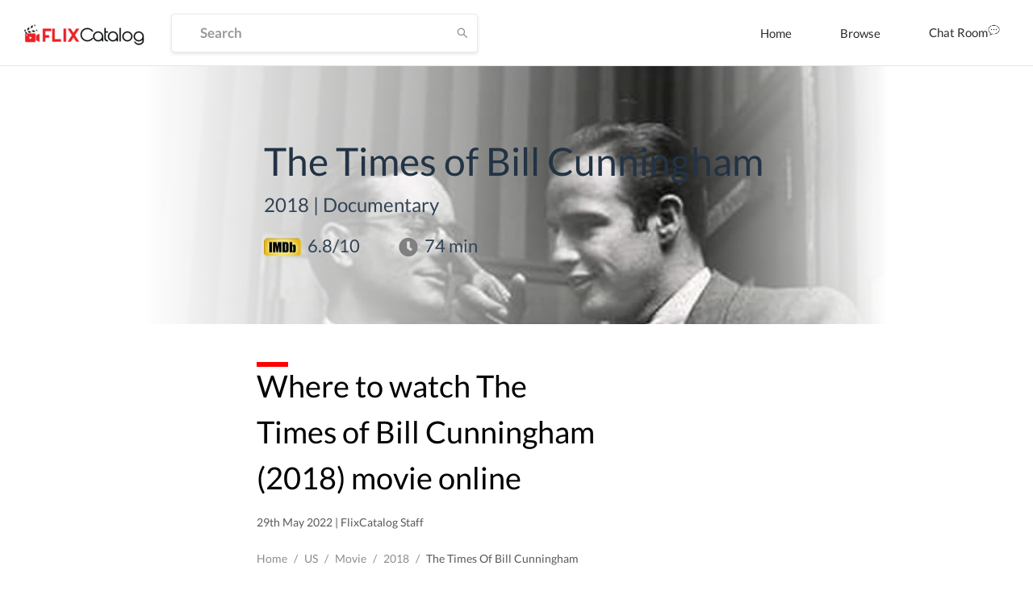

--- FILE ---
content_type: text/html; charset=utf-8
request_url: https://dp62wp976prt6.cloudfront.net/movie/the-times-of-bill-cunningham-2018-watch-online-e3ffe
body_size: 30702
content:
<!DOCTYPE html><html><head><meta name="theme-color" content="#EF584A"/><meta name="description" content=""/><meta name="keywords" content="Movies, Tv Shows, Neflix, Amazon Prime,Prime Video,Hotstar"/><link rel="icon" href="[data-uri]" type="image/png" sizes="16x16"/><link rel="preconnect" href="https://googleads.g.doubleclick.net"/><link rel="preconnect" href="https://image.tmdb.org"/><link rel="preconnect" href="https://ipapi.co"/><link rel="preconnect" href="https://pagead2.googlesyndication.com"/><link rel="preconnect" href="https://fonts.gstatic.com"/><link rel="preconnect" href="https://www.google-analytics.com"/><link rel="preconnect" href="https://tpc.googlesyndication.com"/><link rel="preconnect" href="https://adservice.google.co.in"/><link rel="preconnect" href="https://adservice.google.com"/><link rel="preconnect" href="https://www.googletagservices.com"/><script data-ad-client="ca-pub-9962434457549988" src="https://pagead2.googlesyndication.com/pagead/js/adsbygoogle.js" async=""></script><title>FlixCatalog | The Times of Bill Cunningham (2018)</title><meta name="og:title" property="og:title" content="FlixCatalog | The Times of Bill Cunningham (2018)"/><meta property="og:type" content="video.movie"/><meta property="og:url" content="https://dp62wp976prt6.cloudfront.net/movie/the-times-of-bill-cunningham-2018-watch-online-e3ffe"/><meta property="og:image" content="https://dp62wp976prt6.cloudfront.net/image/0ae62dc7677287c8001925305ebf0f515131f671.png"/><meta property="og:description" content="Where to watch The Times of Bill Cunningham (2018) movie online"/><meta property="og:site_name" content="FlixCatalog"/><meta charSet="UTF-8"/><meta name="viewport" content="width=device-width, initial-scale=1.0"/><meta name="description" content="Where to watch The Times of Bill Cunningham (2018) movie online"/><meta name="twitter:card" content="summary"/><meta name="twitter:title" content="FlixCatalog | The Times of Bill Cunningham (2018)"/><meta name="twitter:description" content="Where to watch The Times of Bill Cunningham (2018) movie online"/><meta property="twitter:image" content="https://dp62wp976prt6.cloudfront.net/image/0ae62dc7677287c8001925305ebf0f515131f671.png"/><meta property="twitter:image:alt" content="The Times of Bill Cunningham (2018)"/><script type="application/ld+json">
          {
            &quot;@context&quot;: &quot;http://schema.org&quot;,
            &quot;@type&quot;: &quot;movie&quot;,
            &quot;url&quot;: &quot;https://flixcatalog.com/movie/the-times-of-bill-cunningham-2018-watch-online-e3ffe&quot;,
            &quot;name&quot;: &quot;The Times of Bill Cunningham&quot;,
            &quot;image&quot;: &quot;https://dp62wp976prt6.cloudfront.net/image/0ae62dc7677287c8001925305ebf0f515131f671.png&quot;,
            &quot;dateCreated&quot;: &quot;Sun May 29 2022 18:45:53 GMT+0000 (Coordinated Universal Time)&quot;,
            &quot;director&quot;: {
              &quot;@type&quot;: &quot;Person&quot;,
              &quot;name&quot;: &quot;undefined&quot;
            },
            &quot;review&quot;: {
              &quot;@type&quot;: &quot;Review&quot;,
              &quot;reviewBody&quot;: &quot;undefined&quot;
            },
            &quot;aggregateRating&quot;: {
              &quot;@type&quot;: &quot;AggregateRating&quot;,
              &quot;ratingValue&quot;: &quot;6.8&quot;,
              &quot;bestRating&quot;: &quot;10&quot;,
            }
          }
        </script><meta name="robots" content="index,follow"/><meta name="googlebot" content="index,follow"/><link rel="canonical" href="https://flixcatalog.com/movie/the-times-of-bill-cunningham-2018-watch-online-e3ffe"/><meta name="next-head-count" content="19"/><link rel="preload" href="https://dp62wp976prt6.cloudfront.net/_next/static/css/902efceb.3a87e5a8.chunk.css" as="style"/><link rel="stylesheet" href="https://dp62wp976prt6.cloudfront.net/_next/static/css/902efceb.3a87e5a8.chunk.css"/><link rel="preload" href="https://dp62wp976prt6.cloudfront.net/_next/static/css/14e8a9226077dfbc8b2d1752d6aabefb6ae05f1f.237cf030.chunk.css" as="style"/><link rel="stylesheet" href="https://dp62wp976prt6.cloudfront.net/_next/static/css/14e8a9226077dfbc8b2d1752d6aabefb6ae05f1f.237cf030.chunk.css"/><link rel="preload" href="https://dp62wp976prt6.cloudfront.net/_next/static/css/579edd1e994e166d6858437a2d406fdd733cf665.c8923111.chunk.css" as="style"/><link rel="stylesheet" href="https://dp62wp976prt6.cloudfront.net/_next/static/css/579edd1e994e166d6858437a2d406fdd733cf665.c8923111.chunk.css"/><link rel="preload" href="https://dp62wp976prt6.cloudfront.net/_next/static/css/9415ccbb1ec8384e0f9633e5a8ad99315294231d.331af516.chunk.css" as="style"/><link rel="stylesheet" href="https://dp62wp976prt6.cloudfront.net/_next/static/css/9415ccbb1ec8384e0f9633e5a8ad99315294231d.331af516.chunk.css"/><link rel="preload" href="https://dp62wp976prt6.cloudfront.net/_next/static/css/98993cac92136e8106c22c1d87b2e627ba77fb9d.2762d540.chunk.css" as="style"/><link rel="stylesheet" href="https://dp62wp976prt6.cloudfront.net/_next/static/css/98993cac92136e8106c22c1d87b2e627ba77fb9d.2762d540.chunk.css"/><link rel="preload" href="https://dp62wp976prt6.cloudfront.net/_next/static/css/5f28fdc3189c2696634aee903ed2ae98a29e249c.baba8a58.chunk.css" as="style"/><link rel="stylesheet" href="https://dp62wp976prt6.cloudfront.net/_next/static/css/5f28fdc3189c2696634aee903ed2ae98a29e249c.baba8a58.chunk.css"/><link rel="preload" href="https://dp62wp976prt6.cloudfront.net/_next/static/css/styles.12c853ff.chunk.css" as="style"/><link rel="stylesheet" href="https://dp62wp976prt6.cloudfront.net/_next/static/css/styles.12c853ff.chunk.css"/><link rel="preload" href="https://dp62wp976prt6.cloudfront.net/_next/static/css/074739feae42e82b11e5b65f3a6038d311432680.28dd95a8.chunk.css" as="style"/><link rel="stylesheet" href="https://dp62wp976prt6.cloudfront.net/_next/static/css/074739feae42e82b11e5b65f3a6038d311432680.28dd95a8.chunk.css"/><link rel="preload" href="https://dp62wp976prt6.cloudfront.net/_next/static/css/e8ba00350df5c78907a6ae4702a27192f8c5794c.b75fe3a4.chunk.css" as="style"/><link rel="stylesheet" href="https://dp62wp976prt6.cloudfront.net/_next/static/css/e8ba00350df5c78907a6ae4702a27192f8c5794c.b75fe3a4.chunk.css"/><link rel="preload" href="https://dp62wp976prt6.cloudfront.net/_next/static/8TvbApPlmLWQXRC7ej6Bi/pages/movie/%5Bslug%5D.js" as="script"/><link rel="preload" href="https://dp62wp976prt6.cloudfront.net/_next/static/8TvbApPlmLWQXRC7ej6Bi/pages/_app.js" as="script"/><link rel="preload" href="https://dp62wp976prt6.cloudfront.net/_next/static/chunks/82.4d1c3fabdf92058b86d3.js" as="script"/><link rel="preload" href="https://dp62wp976prt6.cloudfront.net/_next/static/chunks/4d3087828c858606e2033afd24a8f0c20c68cf6d.f1168b440d397f16d021.js" as="script"/><link rel="preload" href="https://dp62wp976prt6.cloudfront.net/_next/static/chunks/99ae85aea27b8f6679cb5e8be519a4647e6a709d.1c8316a6318331eaaccf.js" as="script"/><link rel="preload" href="https://dp62wp976prt6.cloudfront.net/_next/static/chunks/e5c9b040568ca5a7536accab9c407821ba9ac7d2.edf0417ea31a41d00dc8.js" as="script"/><link rel="preload" href="https://dp62wp976prt6.cloudfront.net/_next/static/chunks/074739feae42e82b11e5b65f3a6038d311432680.b7ad85bf6017e887ddbc.js" as="script"/><link rel="preload" href="https://dp62wp976prt6.cloudfront.net/_next/static/chunks/67.5a1257ac105cad6b9c12.js" as="script"/><link rel="preload" href="https://dp62wp976prt6.cloudfront.net/_next/static/chunks/74.f573720a156f3b23773b.js" as="script"/><link rel="preload" href="https://dp62wp976prt6.cloudfront.net/_next/static/chunks/styles.2d8e8d60a7e39ac7ac2a.js" as="script"/><link rel="preload" href="https://dp62wp976prt6.cloudfront.net/_next/static/chunks/37.2c44ea6b9395bc2f740c.js" as="script"/><link rel="preload" href="https://dp62wp976prt6.cloudfront.net/_next/static/chunks/73.5bc01fcebaa88a0ae20a.js" as="script"/><link rel="preload" href="https://dp62wp976prt6.cloudfront.net/_next/static/chunks/b67109a6e22160a282f7c6c9ac4a42533ff19e35.8679beda60f94ec71c16.js" as="script"/><link rel="preload" href="https://dp62wp976prt6.cloudfront.net/_next/static/chunks/68.8a1361c8c39f0d4385ec.js" as="script"/><link rel="preload" href="https://dp62wp976prt6.cloudfront.net/_next/static/chunks/81.9c1dab36b78540578b7b.js" as="script"/><link rel="preload" href="https://dp62wp976prt6.cloudfront.net/_next/static/runtime/webpack-255478b3ec68b9c1cb4e.js" as="script"/><link rel="preload" href="https://dp62wp976prt6.cloudfront.net/_next/static/chunks/framework.4e34e44a5a4a34e27a3d.js" as="script"/><link rel="preload" href="https://dp62wp976prt6.cloudfront.net/_next/static/chunks/a43c63d2.aa3bad90a67b9fc1cfaa.js" as="script"/><link rel="preload" href="https://dp62wp976prt6.cloudfront.net/_next/static/chunks/72585f70.758101d66d9adb724352.js" as="script"/><link rel="preload" href="https://dp62wp976prt6.cloudfront.net/_next/static/chunks/902efceb.88da019b72ca68e674f9.js" as="script"/><link rel="preload" href="https://dp62wp976prt6.cloudfront.net/_next/static/chunks/f2aa37744c2a3a763c75b1c727916cc05cf415c0.451cfe8addd97cdde569.js" as="script"/><link rel="preload" href="https://dp62wp976prt6.cloudfront.net/_next/static/chunks/11a4e443a9e2b3576bded6b734b759b72d68e57e.e0d83f0b02c0bf629307.js" as="script"/><link rel="preload" href="https://dp62wp976prt6.cloudfront.net/_next/static/chunks/0fca95e491717d6187b713b35578fe1b4f2501ba.22ec19491b2f8fba2f00.js" as="script"/><link rel="preload" href="https://dp62wp976prt6.cloudfront.net/_next/static/chunks/8848b12ce22a9971f4bc5a367a42fe725eb3b9e5.603b12a9ed882a363df4.js" as="script"/><link rel="preload" href="https://dp62wp976prt6.cloudfront.net/_next/static/chunks/14e8a9226077dfbc8b2d1752d6aabefb6ae05f1f.c2515f9d2a9aab289048.js" as="script"/><link rel="preload" href="https://dp62wp976prt6.cloudfront.net/_next/static/chunks/c0657c442b584030619ce6d2d49aa55d3416c51b.23821ba23618fdde5132.js" as="script"/><link rel="preload" href="https://dp62wp976prt6.cloudfront.net/_next/static/chunks/793fd25dbb53e8fd8acc052df5c1639d5c658945.7caf1d79578fa3f5a08f.js" as="script"/><link rel="preload" href="https://dp62wp976prt6.cloudfront.net/_next/static/chunks/579edd1e994e166d6858437a2d406fdd733cf665.be7b8159b7a02c1081e0.js" as="script"/><link rel="preload" href="https://dp62wp976prt6.cloudfront.net/_next/static/chunks/b67109a6e22160a282f7c6c9ac4a42533ff19e35.8679beda60f94ec71c16.js" as="script"/><link rel="preload" href="https://dp62wp976prt6.cloudfront.net/_next/static/chunks/a1f26442e93df81b6778fbe35301bf3254f5af2f.055f4556bb60f2fb39f6.js" as="script"/><link rel="preload" href="https://dp62wp976prt6.cloudfront.net/_next/static/chunks/aa3041c2d25f2913d66b7e0b9c6d7f7e3b91cb1c.abcc2f808794aaa0f47d.js" as="script"/><link rel="preload" href="https://dp62wp976prt6.cloudfront.net/_next/static/chunks/9415ccbb1ec8384e0f9633e5a8ad99315294231d.fd911519d877059897a0.js" as="script"/><link rel="preload" href="https://dp62wp976prt6.cloudfront.net/_next/static/chunks/1e5e7aa4cff0320b69a78f98fbc0ae7ce1f02e86.9b43da603eb838b9a862.js" as="script"/><link rel="preload" href="https://dp62wp976prt6.cloudfront.net/_next/static/chunks/98993cac92136e8106c22c1d87b2e627ba77fb9d.46d26e1ea130a4e12ca0.js" as="script"/><link rel="preload" href="https://dp62wp976prt6.cloudfront.net/_next/static/chunks/5f28fdc3189c2696634aee903ed2ae98a29e249c.4220ee11f3fd3fe01e6c.js" as="script"/><link rel="preload" href="https://dp62wp976prt6.cloudfront.net/_next/static/chunks/styles.2d8e8d60a7e39ac7ac2a.js" as="script"/><link rel="preload" href="https://dp62wp976prt6.cloudfront.net/_next/static/runtime/main-1c763050f4922b8b777d.js" as="script"/><link rel="preload" href="https://dp62wp976prt6.cloudfront.net/_next/static/chunks/a5b98ea2e564cec3f4fb71b6a4399ee8a7419e84.5dcd39dff39c3b5d1d8d.js" as="script"/><link rel="preload" href="https://dp62wp976prt6.cloudfront.net/_next/static/chunks/bff380faf0021816bc98193877ec590153e8adc0.decbb41ad05e1a6860e1.js" as="script"/><link rel="preload" href="https://dp62wp976prt6.cloudfront.net/_next/static/chunks/4eafec43d565df20fe93619de3871ec135f688c5.928d9e7a7d4a9604a75b.js" as="script"/><link rel="preload" href="https://dp62wp976prt6.cloudfront.net/_next/static/chunks/4d3087828c858606e2033afd24a8f0c20c68cf6d.f1168b440d397f16d021.js" as="script"/><link rel="preload" href="https://dp62wp976prt6.cloudfront.net/_next/static/chunks/074739feae42e82b11e5b65f3a6038d311432680.b7ad85bf6017e887ddbc.js" as="script"/><link rel="preload" href="https://dp62wp976prt6.cloudfront.net/_next/static/chunks/772509cc191430179a8be226481b494118ca2638.b70375c3d182289d2528.js" as="script"/><link rel="preload" href="https://dp62wp976prt6.cloudfront.net/_next/static/chunks/e8ba00350df5c78907a6ae4702a27192f8c5794c.b43f9f5676f829210838.js" as="script"/><style data-styled="daPSkl bnnyJy jNOyuj fYaDbH gIypRj kNdVHy fWcPpa dQeTf gxXnYG dudYYz jfINTf  bnehuG elkvUD cxZyrz llqJgA kNkhmw crdIlD" data-styled-version="4.4.1">
/* sc-component-id: sc-global-3871889325 */
@font-face{font-family:'Lato';font-style:italic;font-weight:300;font-display:swap;src:local('Lato Light Italic'),local('Lato-LightItalic'), url(https://fonts.gstatic.com/s/lato/v16/S6u_w4BMUTPHjxsI9w2_FQftx9897sxZ.woff2) format('woff2');unicode-range:U+0100-024F,U+0259,U+1E00-1EFF,U+2020,U+20A0-20AB, U+20AD-20CF,U+2113,U+2C60-2C7F,U+A720-A7FF;} @font-face{font-family:'Lato';font-style:italic;font-weight:300;font-display:swap;src:local('Lato Light Italic'),local('Lato-LightItalic'), url(https://fonts.gstatic.com/s/lato/v16/S6u_w4BMUTPHjxsI9w2_Gwftx9897g.woff2) format('woff2');unicode-range:U+0000-00FF,U+0131,U+0152-0153,U+02BB-02BC,U+02C6,U+02DA, U+02DC,U+2000-206F,U+2074,U+20AC,U+2122,U+2191,U+2193,U+2212,U+2215, U+FEFF,U+FFFD;} @font-face{font-family:'Lato';font-style:italic;font-weight:400;font-display:swap;src:local('Lato Italic'),local('Lato-Italic'), url(https://fonts.gstatic.com/s/lato/v16/S6u8w4BMUTPHjxsAUi-qNiXg7eU0.woff2) format('woff2');unicode-range:U+0100-024F,U+0259,U+1E00-1EFF,U+2020,U+20A0-20AB, U+20AD-20CF,U+2113,U+2C60-2C7F,U+A720-A7FF;} @font-face{font-family:'Lato';font-style:italic;font-weight:400;font-display:swap;src:local('Lato Italic'),local('Lato-Italic'), url(https://fonts.gstatic.com/s/lato/v16/S6u8w4BMUTPHjxsAXC-qNiXg7Q.woff2) format('woff2');unicode-range:U+0000-00FF,U+0131,U+0152-0153,U+02BB-02BC,U+02C6,U+02DA, U+02DC,U+2000-206F,U+2074,U+20AC,U+2122,U+2191,U+2193,U+2212,U+2215, U+FEFF,U+FFFD;} @font-face{font-family:'Lato';font-style:italic;font-weight:700;font-display:swap;src:local('Lato Bold Italic'),local('Lato-BoldItalic'), url(https://fonts.gstatic.com/s/lato/v16/S6u_w4BMUTPHjxsI5wq_FQftx9897sxZ.woff2) format('woff2');unicode-range:U+0100-024F,U+0259,U+1E00-1EFF,U+2020,U+20A0-20AB, U+20AD-20CF,U+2113,U+2C60-2C7F,U+A720-A7FF;} @font-face{font-family:'Lato';font-style:italic;font-weight:700;font-display:swap;src:local('Lato Bold Italic'),local('Lato-BoldItalic'), url(https://fonts.gstatic.com/s/lato/v16/S6u_w4BMUTPHjxsI5wq_Gwftx9897g.woff2) format('woff2');unicode-range:U+0000-00FF,U+0131,U+0152-0153,U+02BB-02BC,U+02C6,U+02DA, U+02DC,U+2000-206F,U+2074,U+20AC,U+2122,U+2191,U+2193,U+2212,U+2215, U+FEFF,U+FFFD;} @font-face{font-family:'Lato';font-style:italic;font-weight:900;font-display:swap;src:local('Lato Black Italic'),local('Lato-BlackItalic'), url(https://fonts.gstatic.com/s/lato/v16/S6u_w4BMUTPHjxsI3wi_FQftx9897sxZ.woff2) format('woff2');unicode-range:U+0100-024F,U+0259,U+1E00-1EFF,U+2020,U+20A0-20AB, U+20AD-20CF,U+2113,U+2C60-2C7F,U+A720-A7FF;} @font-face{font-family:'Lato';font-style:italic;font-weight:900;font-display:swap;src:local('Lato Black Italic'),local('Lato-BlackItalic'), url(https://fonts.gstatic.com/s/lato/v16/S6u_w4BMUTPHjxsI3wi_Gwftx9897g.woff2) format('woff2');unicode-range:U+0000-00FF,U+0131,U+0152-0153,U+02BB-02BC,U+02C6,U+02DA, U+02DC,U+2000-206F,U+2074,U+20AC,U+2122,U+2191,U+2193,U+2212,U+2215, U+FEFF,U+FFFD;} @font-face{font-family:'Lato';font-style:normal;font-weight:300;font-display:swap;src:local('Lato Light'),local('Lato-Light'), url(https://fonts.gstatic.com/s/lato/v16/S6u9w4BMUTPHh7USSwaPGQ3q5d0N7w.woff2) format('woff2');unicode-range:U+0100-024F,U+0259,U+1E00-1EFF,U+2020,U+20A0-20AB, U+20AD-20CF,U+2113,U+2C60-2C7F,U+A720-A7FF;} @font-face{font-family:'Lato';font-style:normal;font-weight:300;font-display:swap;src:local('Lato Light'),local('Lato-Light'), url(https://fonts.gstatic.com/s/lato/v16/S6u9w4BMUTPHh7USSwiPGQ3q5d0.woff2) format('woff2');unicode-range:U+0000-00FF,U+0131,U+0152-0153,U+02BB-02BC,U+02C6,U+02DA, U+02DC,U+2000-206F,U+2074,U+20AC,U+2122,U+2191,U+2193,U+2212,U+2215, U+FEFF,U+FFFD;} @font-face{font-family:'Lato';font-style:normal;font-weight:400;font-display:swap;src:local('Lato Regular'),local('Lato-Regular'), url(https://fonts.gstatic.com/s/lato/v16/S6uyw4BMUTPHjxAwXiWtFCfQ7A.woff2) format('woff2');unicode-range:U+0100-024F,U+0259,U+1E00-1EFF,U+2020,U+20A0-20AB, U+20AD-20CF,U+2113,U+2C60-2C7F,U+A720-A7FF;} @font-face{font-family:'Lato';font-style:normal;font-weight:400;font-display:swap;src:local('Lato Regular'),local('Lato-Regular'), url(https://fonts.gstatic.com/s/lato/v16/S6uyw4BMUTPHjx4wXiWtFCc.woff2) format('woff2');unicode-range:U+0000-00FF,U+0131,U+0152-0153,U+02BB-02BC,U+02C6,U+02DA, U+02DC,U+2000-206F,U+2074,U+20AC,U+2122,U+2191,U+2193,U+2212,U+2215, U+FEFF,U+FFFD;} @font-face{font-family:'Lato';font-style:normal;font-weight:700;font-display:swap;src:local('Lato Bold'),local('Lato-Bold'), url(https://fonts.gstatic.com/s/lato/v16/S6u9w4BMUTPHh6UVSwaPGQ3q5d0N7w.woff2) format('woff2');unicode-range:U+0100-024F,U+0259,U+1E00-1EFF,U+2020,U+20A0-20AB, U+20AD-20CF,U+2113,U+2C60-2C7F,U+A720-A7FF;} @font-face{font-family:'Lato';font-style:normal;font-weight:700;font-display:swap;src:local('Lato Bold'),local('Lato-Bold'), url(https://fonts.gstatic.com/s/lato/v16/S6u9w4BMUTPHh6UVSwiPGQ3q5d0.woff2) format('woff2');unicode-range:U+0000-00FF,U+0131,U+0152-0153,U+02BB-02BC,U+02C6,U+02DA, U+02DC,U+2000-206F,U+2074,U+20AC,U+2122,U+2191,U+2193,U+2212,U+2215, U+FEFF,U+FFFD;} @font-face{font-family:'Lato';font-style:normal;font-weight:900;font-display:swap;src:local('Lato Black'),local('Lato-Black'), url(https://fonts.gstatic.com/s/lato/v16/S6u9w4BMUTPHh50XSwaPGQ3q5d0N7w.woff2) format('woff2');unicode-range:U+0100-024F,U+0259,U+1E00-1EFF,U+2020,U+20A0-20AB, U+20AD-20CF,U+2113,U+2C60-2C7F,U+A720-A7FF;} @font-face{font-family:'Lato';font-style:normal;font-weight:900;font-display:swap;src:local('Lato Black'),local('Lato-Black'), url(https://fonts.gstatic.com/s/lato/v16/S6u9w4BMUTPHh50XSwiPGQ3q5d0.woff2) format('woff2');unicode-range:U+0000-00FF,U+0131,U+0152-0153,U+02BB-02BC,U+02C6,U+02DA, U+02DC,U+2000-206F,U+2074,U+20AC,U+2122,U+2191,U+2193,U+2212,U+2215, U+FEFF,U+FFFD;} *{box-sizing:inherit;-webkit-font-smoothing:antialiased;-moz-osx-font-smoothing:grayscale;} *::before,*::after{box-sizing:inherit;} ::-webkit-scrollbar{width:6px;height :3px;} ::-webkit-scrollbar-track{background:transparent;} ::-webkit-scrollbar-thumb{background:#EF584A;} ::selection{background:#EF584A;color:#ffffff;} html{box-sizing:border-box;-ms-overflow-style:scrollbar;} html,html a,h1,h2,h3,h4,h5,h6,a,p,li,dl,th,dt,input,textarea,span,div{font-family:'Lato',sans-serif;-webkit-font-smoothing:antialiased;-moz-osx-font-smoothing:grayscale;text-shadow:1px 1px 1px rgba(0,0,0,0.004);-webkit-tap-highlight-color:rgba(0,0,0,0);-webkit-tap-highlight-color:transparent;} body{margin:0;padding:0;overflow-x:hidden;font-family:'Lato',sans-serif;-webkit-tap-highlight-color:transparent;} ul{margin:0;padding:0;} li{list-style-type:none;} a:hover{color :#EF584A;-webkit-text-decoration:none;text-decoration:none;} img{max-width:100%;height:auto;} .{max-height :350px;} #root > .ant-layout,#__next > .ant-layout{min-height:100vh;overflow:hidden;background-color:#ffffff;} #root > .ant-layout .hotel-submission-form .ant-progress-outer,#__next > .ant-layout .hotel-submission-form .ant-progress-outer{position:fixed;z-index:9;left:0;top:auto;} #root > .ant-layout .hotel-submission-form .gm-style > input[type="text"],#__next > .ant-layout .hotel-submission-form .gm-style > input[type="text"]{left:9px !important;top:46px !important;text-overflow:ellipsis;overflow:hidden;white-space:nowrap;} #root > .ant-layout .hotel-submission-form .hotel-form-location .ant-card-head-title,#__next > .ant-layout .hotel-submission-form .hotel-form-location .ant-card-head-title{font-size:15px;line-height:18px;font-weight:700;color:#2C2C2C;} #root > .ant-layout .hotel-submission-form .hotel-form-location .ant-card-body p,#__next > .ant-layout .hotel-submission-form .hotel-form-location .ant-card-body p{display:-webkit-box;display:-webkit-flex;display:-ms-flexbox;display:flex;color:#777777;-webkit-box-pack:start;-webkit-justify-content:flex-start;-ms-flex-pack:start;justify-content:flex-start;} #root > .ant-layout .hotel-submission-form .hotel-form-location .ant-card-body p strong,#__next > .ant-layout .hotel-submission-form .hotel-form-location .ant-card-body p strong{color:#2C2C2C;width:30%;} .ant-spin{color :#EF584A;} .ant-spin-dot-item{background-color:#EF584A;} .ant-spin-text{color :#EF584A;} .ant-modal-title{font-size :20px;font-weight:700;} .ant-modal-body .ant-input{font-size:17px;font-weight:700;color:#2C2C2C;border-radius:4px;border:1px solid #EBEBEB;box-shadow:0 2px 4px rgba(0,0,0,0.1);background-color:#ffffff;height:48px;min-width:335px;overflow:hidden;text-overflow:ellipsis;white-space:nowrap;-webkit-transition:all 0.3s ease;transition:all 0.3s ease;} @media only screen and (max-width:1200px){.ant-modal-body .ant-input{min-width:270px;}} @media only screen and (max-width:480px){.ant-modal-body .ant-input{min-width:calc(100% - 50px);}} .ant-modal-body .ant-input:hover{border-color :#EF584A;} .ant-modal-body .ant-checkbox-group{display:-webkit-box;display:-webkit-flex;display:-ms-flexbox;display:flex;-webkit-flex-direction:row;-ms-flex-direction:row;flex-direction:row;-webkit-flex-wrap:wrap;-ms-flex-wrap:wrap;flex-wrap:wrap;} .ant-modal-body .ant-checkbox-group .ant-checkbox-group-item{min-width :105px;} .ant-modal-body .ant-checkbox-group .ant-checkbox-group-item .ant-checkbox .ant-checkbox-inner{border-color:#909090;} .ant-modal-body .ant-checkbox-group .ant-checkbox-group-item .ant-checkbox .ant-checkbox-input{max-width:50px;} .ant-modal-body .ant-checkbox-group .ant-checkbox-group-item .ant-checkbox.ant-checkbox-checked .ant-checkbox-inner{border-color:#EF584A;background-color:#EF584A;} .ant-modal-body .ant-checkbox-group .ant-checkbox-group-item .ant-checkbox.ant-checkbox-checked::after{display:none;} .ant-modal-body .ant-checkbox-group .ant-checkbox-group-item span{color:#2C2C2C;font-size:15px;} .ant-modal-body .ant-checkbox-group .ant-checkbox-group-item:hover .ant-checkbox .ant-checkbox-inner{border-color:#EF584A;} .isHeaderSticky .sticky-inner-wrapper .navbar.is_transparent{background-color:#ffffff;box-shadow:0 0 20px rgba(0,0,0,0.1);} .isHeaderSticky .sticky-inner-wrapper .navbar.is_transparent .ant-menu li a{color:#2C2C2C;} .isHeaderSticky .sticky-inner-wrapper .navbar.is_transparent .ant-menu li a.active{border-bottom:3px solid #EF584A;} .isHeaderSticky .sticky-inner-wrapper .navbar.is_transparent .auth_menu .ant-menu li:last-child a{color:#ffffff;} .isHeaderSticky .sticky-inner-wrapper nav.transparent{background-color:#ffffff;box-shadow:0 0 20px rgba(0,0,0,0.1);} .isHeaderSticky .sticky-inner-wrapper nav.transparent .hamburg-btn > span{background-color:#2C2C2C;} .ant-popover.profile_menu{z-index:9999;} .ant-popover .ant-popover-content .ant-popover-inner .ant-popover-inner-content ul.ant-menu{border:0;} .ant-popover .ant-popover-content .ant-popover-inner .ant-popover-inner-content ul.ant-menu.account_menu li{color:#2C2C2C;font-size:15px;line-height:18px;font-weight:400;height:auto;-webkit-transition:color 0.2s ease-in-out;transition:color 0.2s ease-in-out;} .ant-popover .ant-popover-content .ant-popover-inner .ant-popover-inner-content ul.ant-menu.account_menu li.ant-menu-item-selected,.ant-popover .ant-popover-content .ant-popover-inner .ant-popover-inner-content ul.ant-menu.account_menu li.ant-menu-item-active{background-color:transparent;} .ant-popover .ant-popover-content .ant-popover-inner .ant-popover-inner-content ul.ant-menu.account_menu li a{padding:8px 0;color:#2C2C2C;-webkit-transition:color 0.2s ease-in-out;transition:color 0.2s ease-in-out;} .ant-popover .ant-popover-content .ant-popover-inner .ant-popover-inner-content ul.ant-menu.account_menu li a:hover{color:#EF584A;} .ant-popover .ant-popover-content .ant-popover-inner .ant-popover-inner-content ul.ant-menu.account_menu li a.active{font-weight:700;color:#EF584A;} .ant-popover .ant-popover-content .ant-popover-inner .ant-popover-inner-content ul.ant-menu.account_menu li button{padding:0;border:0;cursor:pointer;padding:8px 0;background-color:transparent;-webkit-transition:color 0.2s ease-in-out;transition:color 0.2s ease-in-out;} .ant-popover .ant-popover-content .ant-popover-inner .ant-popover-inner-content ul.ant-menu.account_menu li button:hover{color:#EF584A;} .ant-popover .ant-popover-content .ant-popover-inner .ant-popover-inner-content ul.ant-menu.account_menu li button:focus{outline:none;} .DateRangePicker .DateRangePickerInput .DateRangePicker_picker .DayPicker_weekHeader .DayPicker_weekHeader_ul .DayPicker_weekHeader_li{color:#2C2C2C;} .DateRangePicker .DateRangePickerInput .DateRangePicker_picker .DayPicker_weekHeader .DayPicker_weekHeader_ul .DayPicker_weekHeader_li small{font-size:13px;} .DateRangePicker .DateRangePickerInput .DateRangePicker_picker .DayPicker_focusRegion .CalendarMonthGrid .CalendarMonth .CalendarMonth_caption{font-size:16px;color:#2C2C2C;} .DateRangePicker .DateRangePickerInput .DateRangePicker_picker .DayPickerNavigation .DayPickerNavigation_button:focus{outline:none;} .DateRangePicker .DateRangePickerInput .DateRangePicker_picker .DayPickerKeyboardShortcuts_buttonReset:focus{outline:none;} .ant-tooltip{font-size:13px;font-weight:700;} .ant-tooltip.ant-tooltip-placement-top .ant-tooltip-arrow{border-top-color:#EF584A;} .ant-tooltip .ant-tooltip-inner{box-shadow:none;text-align:center;border-radius:4px;min-height:26px;padding:7px 10px;background-color :#333333;} .ant-select-dropdown .ant-select-dropdown-menu .ant-select-dropdown-menu-item{padding:12px 12px;line-height:1;} .ant-select-dropdown .ant-select-dropdown-menu .ant-select-dropdown-menu-item.ant-select-dropdown-menu-item-active{background-color:rgba(0,132,137,0.1);} .view_with__popup.room_guest__component.active{min-height:54px;} .view_with__popup.room_guest__component.alt .popup_container #popup > div > div{padding:0;} .view_with__popup.room_guest__component.alt.active{min-height:inherit;} .ant-dropdown.social_share_menu{z-index:9999 !important;} .ant-dropdown.social_share_menu .ant-menu{padding:7px 0;min-width:150px;border:0;border-radius:4px;box-shadow:0 2px 8px rgba(0,0,0,0.15);} .ant-dropdown.social_share_menu .ant-menu .ant-menu-item{margin:0;padding:0;height:inherit;line-height:inherit;} .ant-dropdown.social_share_menu .ant-menu .ant-menu-item > div{padding:15px 20px;color:#2C2C2C;} .ant-dropdown.social_share_menu .ant-menu .ant-menu-item > div svg{margin-right:8px;} .ant-dropdown.social_share_menu .ant-menu .ant-menu-item:hover{background-color:#F7F7F7;} .ant-drawer,.ant-modal-mask,.ant-modal-wrap{z-index:99999 !important;} .ant-drawer.filter_drawer{pointer-events:none;} .ant-drawer.filter_drawer .ant-drawer-mask{display:none;} .ant-drawer.filter_drawer.ant-drawer-bottom.ant-drawer-open .ant-drawer-content-wrapper{box-shadow:none;} .ant-drawer.filter_drawer .ant-drawer-content-wrapper{height:calc(100vh - 152px) !important;pointer-events:all;} .ant-drawer.filter_drawer .ant-drawer-content-wrapper .ant-drawer-wrapper-body{height:100%;} .ant-drawer.filter_drawer .ant-drawer-content-wrapper .ant-drawer-wrapper-body .ant-drawer-body{height:100%;padding-top:0;overflow:hidden;} .ant-modal-wrap .ant-modal-content{box-shadow:0 1px 10px rgba(0,0,0,0.16);} .ant-modal-wrap.review_modal .ant-modal{max-width:1170px;box-sizing:border-box;} @media only screen and (max-width:1260px){.ant-modal-wrap.review_modal .ant-modal{padding-left:30px;padding-right:30px;}} @media only screen and (max-width:767px){.ant-modal-wrap.review_modal .ant-modal{top:0;padding:0;margin-top:0;margin-bottom:0;}} .ant-modal-wrap.review_modal .ant-modal .ant-modal-body{padding-left:60px;padding-right:60px;padding-bottom:60px;padding-top:30px;} @media only screen and (max-width:1260px){.ant-modal-wrap.review_modal .ant-modal .ant-modal-body{padding:40px 30px;}} .ant-modal-wrap.review_modal .image_uploader{display:-webkit-box;display:-webkit-flex;display:-ms-flexbox;display:flex;-webkit-flex-direction:row-reverse;-ms-flex-direction:row-reverse;flex-direction:row-reverse;-webkit-box-pack:end;-webkit-justify-content:flex-end;-ms-flex-pack:end;justify-content:flex-end;} @media only screen and (max-width:667px){.ant-modal-wrap.review_modal .image_uploader{-webkit-flex-wrap:wrap;-ms-flex-wrap:wrap;flex-wrap:wrap;}} @media only screen and (max-width:667px){.ant-modal-wrap.review_modal .image_uploader .ant-upload{margin-bottom:10px;}} .ant-modal-wrap.review_modal .image_uploader .ant-upload.ant-upload-drag{border:0;border-radius:0;background:transparent;} .ant-modal-wrap.review_modal .image_uploader .ant-upload.ant-upload-drag .ant-upload{padding:0;display:block;width:auto;height:auto;} .ant-modal-wrap.review_modal .image_uploader .ant-upload.ant-upload-drag-hover .image-drag-area{border-color:#48bdc1;} .ant-modal-wrap.review_modal .image_uploader .ant-upload-list{float:none;display:-webkit-box;display:-webkit-flex;display:-ms-flexbox;display:flex;} .ant-modal-wrap.review_modal .image_uploader .ant-upload-list .ant-upload-list-item{width:125px;height:125px;border-radius:3px;} .ant-modal-wrap.review_modal .image_uploader .ant-upload-drag-container{display:block;} .gm-style-iw-c{box-shadow:none !important;} .gm-style-iw{padding:0 !important;border-radius:3px !important;width:270px !important;z-index:1;} .gm-style-iw .gm-style-iw-d{overflow-y:auto !important;overflow-x:hidden !important;max-width:100% !important;} .gm-style-iw .info_window_card{width:270px;margin-bottom:0;} .gm-style-iw .info_window_card > div > img{width:100%;height:190px;object-fit:cover;border-bottom-left-radius:0;border-bottom-right-radius:0;} .gm-style-iw .info_window_card .content_wrapper{padding:10px 15px 20px;} .gm-style-iw button[title="Close"].gm-ui-hover-effect{width:26px !important;height:26px !important;padding:6px !important;border-radius:50%;margin:0 !important;top:14px !important;right:11px !important;opacity:1;-webkit-align-items:center;-webkit-box-align:center;-ms-flex-align:center;align-items:center;display:-webkit-inline-box !important;display:-webkit-inline-flex !important;display:-ms-inline-flexbox !important;display:inline-flex !important;background-color:#ffffff !important;box-shadow:0 3px 6px rgba(0,0,0,0.16);} .gm-style-iw button[title="Close"].gm-ui-hover-effect > img{margin:0 !important;} .ant-modal-wrap.image_gallery_modal .ant-modal{top:50px;} .ant-modal-wrap.image_gallery_modal .ant-modal .ant-modal-content{box-shadow:none;padding:0 30px;background:transparent;} @media only screen and (max-width:480px){.ant-modal-wrap.image_gallery_modal .ant-modal .ant-modal-content{padding:0 20px;}} .ant-modal-wrap.image_gallery_modal .ant-modal .ant-modal-content .ant-modal-body{max-width:1170px;padding:0;margin:0 auto;} @media only screen and (max-width:1440px){.ant-modal-wrap.image_gallery_modal .ant-modal .ant-modal-content .ant-modal-body{position:relative;}} .ant-modal-wrap.image_gallery_modal .ant-modal .image_gallery_close{background:transparent;border:0;width:60px;height:60px;position:absolute;top:-20px;right:40px;} .ant-modal-wrap.image_gallery_modal .ant-modal .image_gallery_close:focus,.ant-modal-wrap.image_gallery_modal .ant-modal .image_gallery_close:hover{outline:none;} @media only screen and (max-width:1440px){.ant-modal-wrap.image_gallery_modal .ant-modal .image_gallery_close{top:0;right:0;}.ant-modal-wrap.image_gallery_modal .ant-modal .image_gallery_close svg path{opacity:0.8;fill:#ffffff;-webkit-transition:all 0.3s ease;transition:all 0.3s ease;}.ant-modal-wrap.image_gallery_modal .ant-modal .image_gallery_close:hover svg path{opacity:1;}} .quantity button.btn svg{fill:#EF584A;} .quantity input[type="number"],.quantity input[type="number"].qnt-input{color:#2C2C2C;} .mobile-header.ant-drawer{z-index:10000;} .mobile-header .ant-drawer-body{padding:0;} .mobile-header .ant-drawer-body .auth-menu{border:0;display:-webkit-box;display:-webkit-flex;display:-ms-flexbox;display:flex;margin:0 0 30px;padding:25px 20px;-webkit-align-items:center;-webkit-box-align:center;-ms-flex-align:center;align-items:center;background-color:#F7F7F7;} .mobile-header .ant-drawer-body .auth-menu li{height:auto;line-height:1;padding:0;margin:0;} .mobile-header .ant-drawer-body .auth-menu li.ant-menu-item-selected,.mobile-header .ant-drawer-body .auth-menu li.ant-menu-item-active{background-color:transparent;} .mobile-header .ant-drawer-body .auth-menu li a{display:-webkit-inline-box;display:-webkit-inline-flex;display:-ms-inline-flexbox;display:inline-flex;-webkit-align-items:center;-webkit-box-align:center;-ms-flex-align:center;align-items:center;-webkit-box-pack:center;-webkit-justify-content:center;-ms-flex-pack:center;justify-content:center;padding:12px 15px;border-radius:3px;font-size:15px;font-weight:700;color:#2C2C2C;} .mobile-header .ant-drawer-body .auth-menu li:last-child a{color:#ffffff;background-color:#EF584A;-webkit-transition:opacity 0.2s ease;transition:opacity 0.2s ease;} .mobile-header .ant-drawer-body .auth-menu li:last-child a:hover{opacity:0.9;} .mobile-header .ant-drawer-body .main-menu{border:0;padding-top:30px;} .mobile-header .ant-drawer-body .main-menu li{padding:0;} .mobile-header .ant-drawer-body .main-menu li.ant-menu-item-selected,.mobile-header .ant-drawer-body .main-menu li.ant-menu-item-active{background-color:transparent;} .mobile-header .ant-drawer-body .main-menu li a{font-size:15px;padding:0 31px;border-left:4px solid transparent;color:#2C2C2C;} .mobile-header .ant-drawer-body .main-menu li a.active{font-weight:700;border-color:#EF584A;color:#EF584A;} .mobile-header .ant-drawer-body .main-menu li button{display:block;text-align:left;width:100%;border:0;padding:0 32px;cursor:pointer;background-color:transparent;color:#2C2C2C;-webkit-transition:color 0.3s cubic-bezier(0.645,0.045,0.355,1);transition:color 0.3s cubic-bezier(0.645,0.045,0.355,1);} .mobile-header .ant-drawer-body .main-menu li button:hover{color:#EF584A;} .mobile-header .ant-drawer-body .main-menu li buttonfocus{outline:0;} .mobile-header .ant-drawer-body .main-menu li:hover a{color:#EF584A;} .pac-container{border:0;z-index:99999;padding:5px 0;margin-top:0;border-radius:3px;box-shadow:0 15px 46px -10px rgba(26,26,29,0.3);} @media only screen and (max-width:991px){.pac-container{margin-top:0;}} .pac-container::after{display:none;} .pac-container .pac-item{border-top:0;line-height:30px;padding:10px 14px;cursor:pointer;font-size:13px;color:#909090;} .pac-container .pac-item .pac-icon{margin-top:6px;} .pac-container .pac-item .pac-item-query{font-size:15px;font-weight:600;color:#2C2C2C;} .pac-container .pac-item .pac-item-query .pac-matched{font-weight:700;color:#000000;} .pac-container .pac-item:hover{background-color:#F7F7F7;} .reservation_modal .ant-modal{width:100% !important;max-width:450px;padding:0 15px;} .reservation_modal .ant-modal-content{box-shadow:none;} .reservation_modal .ant-modal-content .ant-modal-body{padding:0;position:relative;} .reservation_modal .ant-modal-content .ant-modal-body .reservation_sidebar{box-shadow:0 1px 10px rgba(0,0,0,0.16);} .reservation_modal .ant-modal-content .ant-modal-body .reservation_sidebar header{padding-top:50px;padding-bottom:20px;border-color:#EBEBEB;} @media only screen and (max-width:375px){.reservation_modal .ant-modal-content .ant-modal-body .reservation_sidebar header{padding-top:30px;}} .reservation_modal .ant-modal-content .ant-modal-body .reservation_sidebar .DateInput__small{width:112px;} .reservation_modal .ant-modal-content .ant-modal-body .reservation_sidebar input,.reservation_modal .ant-modal-content .ant-modal-body .reservation_sidebar .DateRangePickerInput{padding:0 9px;} .reservation_modal .ant-modal-content .ant-modal-body .reservation_sidebar footer{border-color:#EBEBEB;} .reservation_modal .ant-modal-content .ant-modal-body > button.close{border:0;padding:0;top:15px;right:15px;height:auto;line-height:1;position:absolute;font-size:32px;background-color:transparent;color:#909090;-webkit-transition:all 0.3s ease;transition:all 0.3s ease;} @media only screen and (max-width:375px){.reservation_modal .ant-modal-content .ant-modal-body > button.close{top:10px;right:10px;font-size:25px;}} .reservation_modal .ant-modal-content .ant-modal-body > button.close:hover,.reservation_modal .ant-modal-content .ant-modal-body > button.close:focus{outline:none;color:#2C2C2C;} .reservation_modal .ant-modal-content .ant-modal-body > button.close::after{display:none;} .reservation_sidebar{padding:0 !important;background-color:#ffffff;} .reservation_sidebar header{padding-bottom:27px;margin-bottom:29px;padding:25px 30px 26px 30px;border-bottom:1px solid #EBEBEB;} @media only screen and (max-width:375px){.reservation_sidebar header{padding:25px 15px 26px 15px;}} .reservation_sidebar header a:hover{color:#31b8bd;} .reservation_sidebar p{color:#2C2C2C;font-size:15px;font-weight:400;} .reservation_sidebar p a{color:#EF584A;font-weight:700;} .reservation_sidebar p a:hover,.reservation_sidebar p a:focus{outline:0;color:#EF584Ad1;-webkit-text-decoration:underline;text-decoration:underline;} .reservation_sidebar footer{padding:25px 30px 28px 30px;margin-top:29px;border-top:1px solid #EBEBEB;} @media only screen and (max-width:375px){.reservation_sidebar footer{padding:20px 15px 25px 15px;}} .reservation_sidebar footer p{margin-bottom:0;}
/* sc-component-id: Logostyle__LogoArea-sc-1wxz4q2-0 */
.fYaDbH h3{color:#EF584A;text-transform:capitalize;font-size:22px;font-weight:700;}
/* sc-component-id: Headerstyle__HeaderWrapper-sc-1ty0ro0-0 */
.daPSkl{width:100%;} @media only screen and (max-width:991px){.daPSkl .transparent .navbar_search{display:none;}}
/* sc-component-id: Headerstyle__MobileNavbar-sc-1ty0ro0-1 */
.dudYYz{display:none;padding:0 25px;-webkit-align-items:center;-webkit-box-align:center;-ms-flex-align:center;align-items:center;-webkit-box-pack:justify;-webkit-justify-content:space-between;-ms-flex-pack:justify;justify-content:space-between;min-height:82px;width:100%;} @media only screen and (max-width:990px){.dudYYz{display:-webkit-box;display:-webkit-flex;display:-ms-flexbox;display:flex;}} .dudYYz a:hover{color:#EF584A;} .dudYYz.default{border-bottom:1px solid #E6E6E6;background-color:#ffffff;} .dudYYz .hamburg-btn{border:0;padding:0;width:auto;height:auto;background-color:transparent;} .dudYYz .hamburg-btn > span{display:block;width:20px;height:2px;margin:4px 0;border-radius:5px;background-color:#2C2C2C;-webkit-transition:all 0.3s ease;transition:all 0.3s ease;} .dudYYz .hamburg-btn:hover,.dudYYz .hamburg-btn.active{background-color:transparent;} .dudYYz .hamburg-btn:hover > span,.dudYYz .hamburg-btn.active > span{width:23px;background-color:#EF584A;} .dudYYz .hamburg-btn::after{display:none;} .dudYYz.transparent{position:fixed;z-index:9999;} .dudYYz.transparent .hamburg-btn > span{background-color:#2C2C2C;}
/* sc-component-id: Headerstyle__LogoArea-sc-1ty0ro0-2 */
.jfINTf{display:-webkit-box;display:-webkit-flex;display:-ms-flexbox;display:flex;-webkit-align-items:center;-webkit-box-align:center;-ms-flex-align:center;align-items:center;margin:auto;} .jfINTf > a{-webkit-flex-shrink:0;-ms-flex-negative:0;flex-shrink:0;margin-right:27px;} @media only screen and (max-width:480px){.jfINTf > a{margin-right:20px;}} @media only screen and (max-width:380px){.jfINTf > a{margin-right:10px;}} .jfINTf > a img{height:28px;max-width:inherit;}
/* sc-component-id: Headerstyle__NavbarSearchWrapper-sc-1ty0ro0-7 */
.gIypRj{display:-webkit-box;display:-webkit-flex;display:-ms-flexbox;display:flex;-webkit-align-items:center;-webkit-box-align:center;-ms-flex-align:center;align-items:center;position:relative;} @media only screen and (max-width:480px){.gIypRj{padding-right:25px;box-sizing:border-box;}} @media only screen and (max-width:375px){.gIypRj{padding-left:15px;}} @media only screen and (max-width:325px){.gIypRj{padding-left:5px;}} .gIypRj #mobile_search{font-size:17px;font-weight:700;padding-left:35px;padding-right:30px;color:#2C2C2C;border-radius:4px;border-color:#ef584a;border:1px solid #EBEBEB;box-shadow:0 2px 4px rgba(0,0,0,0.1);background-color:#ffffff;height:48px;min-width:380px;overflow:hidden;text-overflow:ellipsis;white-space:nowrap;-webkit-transition:all 0.3s ease;transition:all 0.3s ease;} @media only screen and (max-width:1200px){.gIypRj #mobile_search{min-width:320px;}} @media only screen and (max-width:380px){.gIypRj #mobile_search{min-width:calc(100% - 80px);margin-top:7px;border:0px;height:32px;padding-left:20px;}.gIypRj #mobile_search::-webkit-input-placeholder{font-weight:200px;color:#999999;font-size:15px;}.gIypRj #mobile_search::-moz-placeholder{font-weight:200px;color:#999999;font-size:15px;}.gIypRj #mobile_search:-ms-input-placeholder{font-weight:200px;color:#999999;font-size:15px;}.gIypRj #mobile_search::placeholder{font-weight:200px;color:#999999;font-size:15px;}.gIypRj #mobile_search:hover,.gIypRj #mobile_search:focus{border-color:#EF584A !important;box-shadow:0 0px 0px rgba(0,0,0,0.1),0 4px 2px rgba(26,26,29,0.08);}} @media only screen and (max-width:480px){.gIypRj #mobile_search{min-width:calc(100% - 50px);margin-top:7px;border:0px;height:32px;padding-left:20px;}.gIypRj #mobile_search::-webkit-input-placeholder{font-weight:200px;color:#999999;font-size:15px;}.gIypRj #mobile_search::-moz-placeholder{font-weight:200px;color:#999999;font-size:15px;}.gIypRj #mobile_search:-ms-input-placeholder{font-weight:200px;color:#999999;font-size:15px;}.gIypRj #mobile_search::placeholder{font-weight:200px;color:#999999;font-size:15px;}.gIypRj #mobile_search:hover,.gIypRj #mobile_search:focus{border-color:#EF584A !important;box-shadow:0 0px 0px rgba(0,0,0,0.1),0 4px 2px rgba(26,26,29,0.08);}} @media only screen and (max-width:320px){.gIypRj #mobile_search{min-width:calc(100% - 80px);padding-left:10px;height:25px;}.gIypRj #mobile_search::-webkit-input-placeholder{font-weight:200px;color:#999999;font-size:12px;}.gIypRj #mobile_search::-moz-placeholder{font-weight:200px;color:#999999;font-size:12px;}.gIypRj #mobile_search:-ms-input-placeholder{font-weight:200px;color:#999999;font-size:12px;}.gIypRj #mobile_search::placeholder{font-weight:200px;color:#999999;font-size:12px;}} .gIypRj #mobile_search::-webkit-input-placeholder{font-weight:200px;color:#999999;} .gIypRj #mobile_search::-moz-placeholder{font-weight:200px;color:#999999;} .gIypRj #mobile_search:-ms-input-placeholder{font-weight:200px;color:#999999;} .gIypRj #mobile_search::placeholder{font-weight:200px;color:#999999;} .gIypRj #mobile_search:hover,.gIypRj #mobile_search:focus{border-color:#EBEBEB;box-shadow:0 2px 4px rgba(0,0,0,0.1),0 4px 12px rgba(26,26,29,0.08);} .gIypRj > svg{position:absolute;z-index:1;top:auto;} .gIypRj > svg.map-marker{left:14px;right:auto;} .gIypRj > svg.target{right:10px;left:auto;} @media only screen and (max-width:480px){.gIypRj > svg.target{right:25px;}} .gIypRj #nav_search{font-size:17px;font-weight:700;padding-left:35px;padding-right:30px;color:#2C2C2C;border-radius:4px;border-color:#ef584a;border:1px solid #EBEBEB;box-shadow:0 2px 4px rgba(0,0,0,0.1);background-color:#ffffff;height:48px;min-width:380px;overflow:hidden;text-overflow:ellipsis;white-space:nowrap;-webkit-transition:all 0.3s ease;transition:all 0.3s ease;} @media only screen and (max-width:1200px){.gIypRj #nav_search{min-width:320px;}} @media only screen and (max-width:380px){.gIypRj #nav_search{min-width:calc(100% - 80px);margin-top:7px;border:0px;height:32px;padding-left:20px;}.gIypRj #nav_search::-webkit-input-placeholder{font-weight:200px;color:#999999;font-size:15px;}.gIypRj #nav_search::-moz-placeholder{font-weight:200px;color:#999999;font-size:15px;}.gIypRj #nav_search:-ms-input-placeholder{font-weight:200px;color:#999999;font-size:15px;}.gIypRj #nav_search::placeholder{font-weight:200px;color:#999999;font-size:15px;}.gIypRj #nav_search:hover,.gIypRj #nav_search:focus{min-width:70vw;left:-20%;height:50px;border-color:#EF584A !important;box-shadow:0 0px 0px rgba(0,0,0,0.1),0 4px 2px rgba(26,26,29,0.08);}} @media only screen and (max-width:480px){.gIypRj #nav_search{min-width:calc(100% - 50px);margin-top:7px;border:0px;height:32px;padding-left:20px;}.gIypRj #nav_search::-webkit-input-placeholder{font-weight:200px;color:#999999;font-size:15px;}.gIypRj #nav_search::-moz-placeholder{font-weight:200px;color:#999999;font-size:15px;}.gIypRj #nav_search:-ms-input-placeholder{font-weight:200px;color:#999999;font-size:15px;}.gIypRj #nav_search::placeholder{font-weight:200px;color:#999999;font-size:15px;}.gIypRj #nav_search:hover,.gIypRj #nav_search:focus{min-width:70vw;left:-20%;height:50px;border-color:#EF584A !important;box-shadow:0 0px 0px rgba(0,0,0,0.1),0 4px 2px rgba(26,26,29,0.08);}} @media only screen and (max-width:320px){.gIypRj #nav_search{min-width:calc(100% - 80px);padding-left:10px;height:25px;}.gIypRj #nav_search::-webkit-input-placeholder{font-weight:200px;color:#999999;font-size:12px;}.gIypRj #nav_search::-moz-placeholder{font-weight:200px;color:#999999;font-size:12px;}.gIypRj #nav_search:-ms-input-placeholder{font-weight:200px;color:#999999;font-size:12px;}.gIypRj #nav_search::placeholder{font-weight:200px;color:#999999;font-size:12px;}} .gIypRj #nav_search::-webkit-input-placeholder{font-weight:200px;color:#999999;} .gIypRj #nav_search::-moz-placeholder{font-weight:200px;color:#999999;} .gIypRj #nav_search:-ms-input-placeholder{font-weight:200px;color:#999999;} .gIypRj #nav_search::placeholder{font-weight:200px;color:#999999;} .gIypRj #nav_search:hover,.gIypRj #nav_search:focus{border-color:#EBEBEB;box-shadow:0 2px 4px rgba(0,0,0,0.1),0 4px 12px rgba(26,26,29,0.08);} .gIypRj > svg{position:absolute;z-index:1;top:auto;} .gIypRj > svg.map-marker{left:14px;right:auto;} .gIypRj > svg.target{right:10px;left:auto;} @media only screen and (max-width:480px){.gIypRj > svg.target{right:25px;}}
/* sc-component-id: Footerstyle__FooterWrapper-sc-1bxltd6-0 */
.llqJgA{width:100%;background-color:#ffffff;background-image:url(https://dp62wp976prt6.cloudfront.net/_next/static/images/footer-bg-701e0a52e16fc6e260c8686bba73cb3b.svg);background-repeat:no-repeat;background-position:bottom;background-size:100%;padding:47px 0 66px;display:-webkit-box;display:-webkit-flex;display:-ms-flexbox;display:flex;-webkit-flex-direction:column;-ms-flex-direction:column;flex-direction:column;-webkit-align-items:center;-webkit-box-align:center;-ms-flex-align:center;align-items:center;-webkit-box-pack:center;-webkit-justify-content:center;-ms-flex-pack:center;justify-content:center;} @media only screen and (max-width:480px){.llqJgA{padding:60px 0 50px;}}
/* sc-component-id: Footerstyle__MenuWrapper-sc-1bxltd6-1 */
.kNkhmw{margin-top:51px;padding-left:10px;} @media only screen and (max-width:480px){.kNkhmw{margin-top:29px;padding-left:0;}} .kNkhmw ul,.kNkhmw .ant-menu,.kNkhmw ul.ant-menu{display:-webkit-box;display:-webkit-flex;display:-ms-flexbox;display:flex;-webkit-align-items:center;-webkit-box-align:center;-ms-flex-align:center;align-items:center;border:0;background-color:transparent;-webkit-box-pack:center;-webkit-justify-content:center;-ms-flex-pack:center;justify-content:center;} @media only screen and (max-width:480px){.kNkhmw ul,.kNkhmw .ant-menu,.kNkhmw ul.ant-menu{-webkit-flex-wrap:wrap;-ms-flex-wrap:wrap;flex-wrap:wrap;}} .kNkhmw ul li,.kNkhmw .ant-menu li,.kNkhmw ul.ant-menu li{color:#2C2C2C;font-size:15px;line-height:18px;font-weight:700;-webkit-transition:color 0.2s ease-in-out;transition:color 0.2s ease-in-out;} .kNkhmw ul li.ant-menu-item-selected,.kNkhmw .ant-menu li.ant-menu-item-selected,.kNkhmw ul.ant-menu li.ant-menu-item-selected{background-color:transparent;} .kNkhmw ul li a,.kNkhmw .ant-menu li a,.kNkhmw ul.ant-menu li a{color:#2C2C2C;-webkit-transition:color 0.2s ease-in-out;transition:color 0.2s ease-in-out;} .kNkhmw ul li a:hover,.kNkhmw .ant-menu li a:hover,.kNkhmw ul.ant-menu li a:hover{color:#EF584A;}
/* sc-component-id: Footerstyle__CopyrightArea-sc-1bxltd6-2 */
.crdIlD{color:#909090;font-size:15px;line-height:18px;font-weight:400;margin-top:29px;text-align:center;} @media only screen and (max-width:480px){.crdIlD{margin-top:14px;}}
/* sc-component-id: Containerstyle__ContainerWrapper-sc-6uyabi-0 */
.elkvUD{margin-left:auto;margin-right:auto;padding-left:30px;padding-right:30px;width:100% !important;max-width:100% !important;} @media only screen and (max-width:480px){.elkvUD{padding-left:25px;padding-right:25px;}} @media only screen and (min-width:1441px){.elkvUD{padding-left:75px;padding-right:75px;}} @media (min-width:768px){.elkvUD{max-width:750px;width:100%;}} @media (min-width:992px){.elkvUD{max-width:970px;width:100%;}} @media (min-width:1200px){.elkvUD{max-width:1170px;width:100%;}}
/* sc-component-id: Text__TextWrapper-c8qwid-0 */
.cxZyrz{margin:0;}
/* sc-component-id: ViewWithPopupstyle__Container-lzn3lj-0 */
.fWcPpa{border-radius:3px;} .fWcPpa .ant-checkbox-group{display:-webkit-box;display:-webkit-flex;display:-ms-flexbox;display:flex;-webkit-flex-direction:column;-ms-flex-direction:column;flex-direction:column;} .fWcPpa .ant-checkbox-group .ant-checkbox-group-item{margin:9px 0;} .fWcPpa .ant-checkbox-group .ant-checkbox-group-item:first-child{margin-top:0;} .fWcPpa .ant-checkbox-group .ant-checkbox-group-item:last-child{margin-bottom:0;} .fWcPpa .radio_group{display:-webkit-box;display:-webkit-flex;display:-ms-flexbox;display:flex;-webkit-flex-direction:column;-ms-flex-direction:column;flex-direction:column;} .fWcPpa .radio_group .label{margin:9px 0;color:#2c2c2c;font-size:15px;} .fWcPpa .radio_group .label input{margin-right:10px;} .fWcPpa .date_picker{margin-bottom:0;} .fWcPpa .date_picker .DateRangePicker .DateRangePickerInput{border-radius:3px;}
/* sc-component-id: ViewWithPopupstyle__Wrapper-lzn3lj-1 */
.kNdVHy{position:relative;width:100%;}
/* sc-component-id: Navbarstyle__NavbarWrapper-kudv2p-0 */
.bnnyJy{display:none;width:100%;padding:0 25px;min-height:82px;-webkit-align-items:center;-webkit-box-align:center;-ms-flex-align:center;align-items:center;-webkit-box-pack:justify;-webkit-justify-content:space-between;-ms-flex-pack:justify;justify-content:space-between;border-bottom:1px solid #E6E6E6;background-color:#ffffff;} @media only screen and (min-width:991px){.bnnyJy{display:-webkit-box;display:-webkit-flex;display:-ms-flexbox;display:flex;}} .bnnyJy.is_transparent{background:transparent;position:fixed;width:100%;left:0;top:0;z-index:999;border-bottom:0;background-color:transparent;-webkit-transition:all 0.3s ease-out;transition:all 0.3s ease-out;} .bnnyJy.is_transparent .ant-menu li.ant-menu-item-selected{background-color:transparent;} .bnnyJy.is_transparent .ant-menu li a{color:black;} .bnnyJy.is_transparent .ant-menu li a.active{border-bottom:0;} .bnnyJy.is_transparent .ant-menu.dropdown-menu li a{color:#2C2C2C;}
/* sc-component-id: Navbarstyle__LogoArea-kudv2p-1 */
.jNOyuj{display:-webkit-box;display:-webkit-flex;display:-ms-flexbox;display:flex;-webkit-align-items:center;-webkit-box-align:center;-ms-flex-align:center;align-items:center;} .jNOyuj > a{margin-right:27px;}
/* sc-component-id: Navbarstyle__MenuArea-kudv2p-2 */
.dQeTf{display:-webkit-box;display:-webkit-flex;display:-ms-flexbox;display:flex;-webkit-align-items:center;-webkit-box-align:center;-ms-flex-align:center;align-items:center;}
/* sc-component-id: Navbarstyle__MenuWrapper-kudv2p-4 */
.gxXnYG ul,.gxXnYG .ant-menu,.gxXnYG ul.ant-menu{display:-webkit-box;display:-webkit-flex;display:-ms-flexbox;display:flex;-webkit-align-items:center;-webkit-box-align:center;-ms-flex-align:center;align-items:center;border:0;background-color:transparent;} .gxXnYG ul li,.gxXnYG .ant-menu li,.gxXnYG ul.ant-menu li{margin:0 14px;padding:0;height:auto;margin-bottom:0 !important;color:#2C2C2C;font-size:15px;line-height:18px;font-weight:400;-webkit-transition:color 0.2s ease-in-out;transition:color 0.2s ease-in-out;} @media only screen and (max-width:1200px){.gxXnYG ul li,.gxXnYG .ant-menu li,.gxXnYG ul.ant-menu li{margin:0 10px;}} .gxXnYG ul li:first-child,.gxXnYG .ant-menu li:first-child,.gxXnYG ul.ant-menu li:first-child{margin-left:0;} .gxXnYG ul li:last-child,.gxXnYG .ant-menu li:last-child,.gxXnYG ul.ant-menu li:last-child{margin-right:0;} .gxXnYG ul li.ant-menu-item-selected,.gxXnYG .ant-menu li.ant-menu-item-selected,.gxXnYG ul.ant-menu li.ant-menu-item-selected,.gxXnYG ul li.ant-menu-item-active,.gxXnYG .ant-menu li.ant-menu-item-active,.gxXnYG ul.ant-menu li.ant-menu-item-active{background-color:transparent;} .gxXnYG ul li a,.gxXnYG .ant-menu li a,.gxXnYG ul.ant-menu li a{padding:30px 16px;color:#2C2C2C;-webkit-transition:color 0.2s ease-in-out;transition:color 0.2s ease-in-out;} @media only screen and (max-width:1200px){.gxXnYG ul li a,.gxXnYG .ant-menu li a,.gxXnYG ul.ant-menu li a{padding:30px 10px;}} .gxXnYG ul li a:hover,.gxXnYG .ant-menu li a:hover,.gxXnYG ul.ant-menu li a:hover{color:#EF584A;} .gxXnYG ul li a.active,.gxXnYG .ant-menu li a.active,.gxXnYG ul.ant-menu li a.active{font-weight:700;color:#EF584A;border-bottom:3px solid #EF584A;}
/* sc-component-id: moviestyle__Wrapper-sc-16b7b4d-0 */
.bnehuG .wrapper{padding-left:180px;padding-right:180px;background-color:white;} .bnehuG .heroSection{position:absolute;top:50%;left:16%;color:#345;-webkit-transform:translate(0,-50%);-ms-transform:translate(0,-50%);transform:translate(0,-50%);} .bnehuG .heroTitle{font-size:3rem;color:#234;} .bnehuG .heroDesc{font-size:1.5rem;margin-bottom:16px;} .bnehuG .hero-details{font-size:22px;} .bnehuG .fa-clock{height:24px;width:24px;} .bnehuG .carouselImage{width:100%;height:100%;margin:0 auto;} .bnehuG .slick-slider{max-height:320px;overflow:hidden;} .bnehuG .carousel-placeholder{height:320px;background-image:linear-gradient( 90deg,transparent,rgba(239,88,74,0.7),transparent );} .bnehuG .slick-list::after{content:'';position:absolute;top:0;bottom:0;left:0;right:0;background:linear-gradient( 90deg,rgba(255,255,255,1) 0%,rgba(255,255,255,0.6) 40%,transparent,rgba(255,255,255,1) );} .bnehuG .carouselCtrl{position:absolute;height:3%;width:1%;top:50%;-webkit-transform:translate(0,-50%);-ms-transform:translate(0,-50%);transform:translate(0,-50%);} .bnehuG .carousel-left{left:4%;} .bnehuG .carousel-right{right:4%;} .bnehuG .entry-title{color:black;margin-bottom:16px;font-size:38px;} .bnehuG .entry-title::first-letter{border-top:6px solid red;} .bnehuG .entry-details{display:-webkit-box;display:-webkit-flex;display:-ms-flexbox;display:flex;-webkit-flex-direction:row;-ms-flex-direction:row;flex-direction:row;-webkit-box-pack:justify;-webkit-justify-content:space-between;-ms-flex-pack:justify;justify-content:space-between;-webkit-align-content:center;-ms-flex-line-pack:center;align-content:center;} .bnehuG .ant-select-selection{background-color:#797474;width:100px;} .bnehuG .ant-select-selection__rendered{margin-left:6px;} .bnehuG .ant-select-selection,.bnehuG .ant-select-arrow{color:#f5f5f5;} .bnehuG .breadcrumb{margin-top:24px;margin-bottom:32px;text-transform:capitalize;} .bnehuG .reviewerIcon{width:40px;height:40px;margin-left:-24px;margin-top:24px;} .bnehuG .cast-grid{display:-webkit-box;display:-webkit-flex;display:-ms-flexbox;display:flex;-webkit-flex-wrap:wrap;-ms-flex-wrap:wrap;flex-wrap:wrap;background:transparent;} .bnehuG .cast-card{margin:16px 0;width:80%;} @media (max-width:1024px){.bnehuG .cast-card{width:100%;}} @media (max-width:1600px){.bnehuG .entry-details{display:unset;-webkit-flex-direction:row;-ms-flex-direction:row;flex-direction:row;-webkit-box-pack:justify;-webkit-justify-content:space-between;-ms-flex-pack:justify;justify-content:space-between;-webkit-align-content:center;-ms-flex-line-pack:center;align-content:center;}} @media (max-width:1024px){.bnehuG .wrapper{padding-left:0;padding-right:0;background-color:unset;}} @media (max-width:768px){.bnehuG .wrapper{padding-left:0;padding-right:0;background-color:unset;}.bnehuG .heroSection{top:unset;-webkit-transform:unset;-ms-transform:unset;transform:unset;bottom:16px;left:16px;}.bnehuG .heroTitle{font-size:0.8rem;}.bnehuG .heroDesc{font-size:0.6rem;margin-bottom:4px;}.bnehuG .hero-details{font-size:0.6rem;}.bnehuG .fa-clock{height:0.6rem;width:0.6rem;}.bnehuG .hero-rating img{height:0.6rem;}.bnehuG .heroSection{color:#234;}.bnehuG .heroTitle{color:#123;}.bnehuG .slick-list::after{content:'';position:absolute;top:0;bottom:0;left:0;right:0;background:linear-gradient( 0deg,rgba(255,255,255,1),rgba(255,255,255,0.6) 40%,transparent 60% );}.bnehuG .carouselCtrl{display:none;height:5%;width:3%;top:40%;}.bnehuG .entry-title{font-size:24px;}}</style></head><body><div id="__next"><section class="ant-layout"><header class="Headerstyle__HeaderWrapper-sc-1ty0ro0-0 daPSkl"><div class="sticky-outer-wrapper"><div class="sticky-inner-wrapper" style="position:relative;top:0px;z-index:1001"><nav class="Navbarstyle__NavbarWrapper-kudv2p-0 bnnyJy navbar is_default"><div class="Navbarstyle__LogoArea-kudv2p-1 jNOyuj"><a href="/"><div class="Logostyle__LogoArea-sc-1wxz4q2-0 fYaDbH"><img style="border:5px solid white;background:white;border-radius:5px;min-height:36px" src="[data-uri]" alt="flix"/></div></a><div class="Headerstyle__NavbarSearchWrapper-sc-1ty0ro0-7 gIypRj navbar_search"><div class="ViewWithPopupstyle__Wrapper-lzn3lj-1 kNdVHy view_with__popup "><div class="popup_handler"><span class="ant-input-search nav_search ant-input-affix-wrapper ant-input-affix-wrapper-lg"><input type="text" id="nav_search" value="" placeholder="Search" class="ant-input ant-input-lg"/><span class="ant-input-suffix"><i aria-label="icon: search" tabindex="-1" class="anticon anticon-search ant-input-search-icon"><svg viewBox="64 64 896 896" focusable="false" class="" data-icon="search" width="1em" height="1em" fill="currentColor" aria-hidden="true"><path d="M909.6 854.5L649.9 594.8C690.2 542.7 712 479 712 412c0-80.2-31.3-155.4-87.9-212.1-56.6-56.7-132-87.9-212.1-87.9s-155.5 31.3-212.1 87.9C143.2 256.5 112 331.8 112 412c0 80.1 31.3 155.5 87.9 212.1C256.5 680.8 331.8 712 412 712c67 0 130.6-21.8 182.7-62l259.7 259.6a8.2 8.2 0 0 0 11.6 0l43.6-43.5a8.2 8.2 0 0 0 0-11.6zM570.4 570.4C528 612.7 471.8 636 412 636s-116-23.3-158.4-65.6C211.3 528 188 471.8 188 412s23.3-116.1 65.6-158.4C296 211.3 352.2 188 412 188s116.1 23.2 158.4 65.6S636 352.2 636 412s-23.3 116.1-65.6 158.4z"></path></svg></i></span></span></div><div class="ViewWithPopupstyle__Container-lzn3lj-0 fWcPpa popup_container" height="600px" name="navbar_search"></div></div></div></div><div class="Navbarstyle__MenuArea-kudv2p-2 dQeTf"><div class="Navbarstyle__MenuWrapper-kudv2p-4 gxXnYG main_menu"><ul class="ant-menu ant-menu-light ant-menu-root ant-menu-vertical" role="menu"> <li class="undefined-item" role="menuitem"><div style="width:100%" class="tooltip"><a class="" href="/">Home</a></div></li><li class="undefined-item" role="menuitem"><div style="width:100%" class="tooltip"><a class="" href="/discovery?regions=US">Browse</a></div></li><li class="undefined-item" role="menuitem"><div style="width:100%" class="tooltip"><a href="/chat" target="_blank">Chat Room<sup><img src="[data-uri]" style="height:14px;width:15px"/></sup></a></div></li> </ul></div></div></nav><nav class="Headerstyle__MobileNavbar-sc-1ty0ro0-1 dudYYz default"><button type="button" class="ant-btn hamburg-btn "><span></span><span></span><span></span></button><div class="Headerstyle__LogoArea-sc-1ty0ro0-2 jfINTf"><a href="/" style="padding-left:5%"><div class="Logostyle__LogoArea-sc-1wxz4q2-0 fYaDbH"><img style="border:5px solid white;background:white;border-radius:5px;min-height:36px" src="[data-uri]" alt="flix"/></div></a><div class="Headerstyle__NavbarSearchWrapper-sc-1ty0ro0-7 gIypRj navbar_search"><div class="ViewWithPopupstyle__Wrapper-lzn3lj-1 kNdVHy view_with__popup "><div class="popup_handler"><span class="ant-input-search nav_search ant-input-affix-wrapper ant-input-affix-wrapper-lg"><input type="text" id="nav_search" value="" placeholder="Search" class="ant-input ant-input-lg"/><span class="ant-input-suffix"><i aria-label="icon: search" tabindex="-1" class="anticon anticon-search ant-input-search-icon"><svg viewBox="64 64 896 896" focusable="false" class="" data-icon="search" width="1em" height="1em" fill="currentColor" aria-hidden="true"><path d="M909.6 854.5L649.9 594.8C690.2 542.7 712 479 712 412c0-80.2-31.3-155.4-87.9-212.1-56.6-56.7-132-87.9-212.1-87.9s-155.5 31.3-212.1 87.9C143.2 256.5 112 331.8 112 412c0 80.1 31.3 155.5 87.9 212.1C256.5 680.8 331.8 712 412 712c67 0 130.6-21.8 182.7-62l259.7 259.6a8.2 8.2 0 0 0 11.6 0l43.6-43.5a8.2 8.2 0 0 0 0-11.6zM570.4 570.4C528 612.7 471.8 636 412 636s-116-23.3-158.4-65.6C211.3 528 188 471.8 188 412s23.3-116.1 65.6-158.4C296 211.3 352.2 188 412 188s116.1 23.2 158.4 65.6S636 352.2 636 412s-23.3 116.1-65.6 158.4z"></path></svg></i></span></span></div><div class="ViewWithPopupstyle__Container-lzn3lj-0 fWcPpa popup_container" height="600px" name="navbar_search"></div></div></div></div></nav></div></div></header><main class="ant-layout-content"><div class="moviestyle__Wrapper-sc-16b7b4d-0 bnehuG"><div class="wrapper"><div style="position:relative;margin-bottom:48px"><div class="ant-carousel"><div class="slick-slider slick-initialized"><div class="slick-list"><div class="slick-track" style="width:100%;left:0%"><div data-index="0" class="slick-slide slick-active slick-current" tabindex="-1" aria-hidden="false" style="outline:none;width:100%"><div><img alt="The Times of Bill Cunningham 2018 trailer image" itemProp="image" src="https://m.media-amazon.com/images/M/MV5BZmViY2M3N2EtZTNlNS00ZmU5LWI4ZWEtYTZhNzFkY2ZhOTJjXkEyXkFqcGdeQXRyYW5zY29kZS13b3JrZmxvdw@@._V1_UX477_CR0,0,477,268_AL_.jpg" class="carouselImage" tabindex="-1" style="width:100%;display:inline-block"/></div></div></div></div></div></div><div class="heroSection"><div class="heroTitle">The Times of Bill Cunningham</div><div class="heroDesc">2018<!-- --> | <!-- -->Documentary</div><div class="hero-details"><span class="hero-rating" style="margin-right:24px"><img alt="imdb rating The Times of Bill Cunningham 2018" src="[data-uri]" style="margin-right:8px"/>6.8<!-- -->/10</span><span class="hero-time" style="margin-left:24px"><svg aria-hidden="true" focusable="false" color="grey" data-prefix="fas" data-icon="clock" class="svg-inline--fa fa-clock fa-w-16" style="margin-right:8px;vertical-align:middle" role="img" xmlns="http://www.w3.org/2000/svg" viewBox="0 0 512 512"><path fill="currentColor" d="M256 8C119 8 8 119 8 256s111 248 248 248 248-111 248-248S393 8 256 8zm57.1 350.1L224.9 294c-3.1-2.3-4.9-5.9-4.9-9.7V116c0-6.6 5.4-12 12-12h48c6.6 0 12 5.4 12 12v137.7l63.5 46.2c5.4 3.9 6.5 11.4 2.6 16.8l-28.2 38.8c-3.9 5.3-11.4 6.5-16.8 2.6z"></path></svg>74<!-- --> min</span></div></div></div><div class="Containerstyle__ContainerWrapper-sc-6uyabi-0 elkvUD"><div class="ant-col ant-col-md-16 ant-col-md-offset-3 ant-col-lg-12 ant-col-lg-offset-3"><h1 class="entry-title">Where to watch The Times of Bill Cunningham (2018) movie online</h1><div class="entry-details"><div><p type="secondary" class="Text__TextWrapper-c8qwid-0 cxZyrz">29th May 2022 | FlixCatalog Staff</p><div class="breadcrumb ant-breadcrumb"><span><span class="ant-breadcrumb-link"><a href="/">Home</a></span><span class="ant-breadcrumb-separator">/</span></span><span><span class="ant-breadcrumb-link"><a href="/collection/us/best-movies">US</a></span><span class="ant-breadcrumb-separator">/</span></span><span><span class="ant-breadcrumb-link"><a href="/collection/us/best-movies">movie</a></span><span class="ant-breadcrumb-separator">/</span></span><span><span class="ant-breadcrumb-link"><a href="/discovery?regions=US&amp;startYear=2018&amp;endYear=2018">2018</a></span><span class="ant-breadcrumb-separator">/</span></span><span><span class="ant-breadcrumb-link">The Times of Bill Cunningham</span><span class="ant-breadcrumb-separator">/</span></span></div></div><div><div class="share-buttons"><a aria-label="Share On Facebook" target="_blank" href="https://www.facebook.com/sharer/sharer.php?u=https%3A//flixcatalog.com/movie/the-times-of-bill-cunningham-2018-watch-online-e3ffe"><div aria-hidden="true" class="icon-container facebook"><svg xmlns="http://www.w3.org/2000/svg" viewBox="0 0 38 38" fill="#1877f2"> <title>Facebook</title> <path d="M38,19.12A19,19,0,1,0,16,38V24.64H11.21V19.12H16V14.9c0-4.79,2.84-7.43,7.18-7.43a29.21,29.21,0,0,1,4.25.37v4.7H25.07a2.76,2.76,0,0,0-3.1,3v3.59h5.27l-.84,5.52H22V38A19.08,19.08,0,0,0,38,19.12Z"></path> </svg></div></a><a aria-label="Share On Pinterest" target="_blank" href="https://pinterest.com/pin/create/button/?url=https%3A//flixcatalog.com/movie/the-times-of-bill-cunningham-2018-watch-online-e3ffe&amp;media=&amp;description="><div aria-hidden="true" class="icon-container pinterest"><svg xmlns="http://www.w3.org/2000/svg" viewBox="0 0 38 38" fill="#e60019"> <title>Pinterest</title> <path d="M19 0C8.5 0 0 8.5 0 19c0 7.8 4.7 14.5 11.4 17.4-.1-1.3 0-2.9.3-4.4.4-1.5 2.4-10.4 2.4-10.4s-.6-1.2-.6-3c0-2.8 1.6-4.9 3.7-4.9 1.7 0 2.6 1.3 2.6 2.9 0 1.7-1.1 4.3-1.7 6.7-.5 2 1 3.7 3 3.7 3.6 0 6-4.6 6-10.1 0-4.2-2.8-7.3-7.9-7.3-5.8 0-9.4 4.3-9.4 9.1 0 1.7.5 2.8 1.3 3.7.4.4.4.6.3 1.1-.1.3-.3 1.2-.4 1.5-.1.5-.5.7-1 .5-2.7-1.1-3.9-4-3.9-7.3 0-5.4 4.6-11.9 13.6-11.9 7.3 0 12 5.3 12 10.9 0 7.5-4.1 13-10.3 13-2 0-4-1.1-4.6-2.4L15.5 33c-.4 1.5-1.2 2.9-1.9 4.1 1.7.5 3.5.8 5.4.8 10.5 0 19-8.5 19-19C38 8.5 29.5 0 19 0"></path> </svg></div></a><a aria-label="Share On Twitter" target="_blank" href="https://twitter.com/intent/tweet?text=https%3A//flixcatalog.com/movie/the-times-of-bill-cunningham-2018-watch-online-e3ffe"><div aria-hidden="true" class="icon-container small-icon twitter"><svg xmlns="http://www.w3.org/2000/svg" viewBox="0 0 38 38" fill="white"> <title>Twitter</title> <path d="M37.9 8c-1.4.6-2.9 1-4.4 1.2 1.6-1 2.8-2.5 3.4-4.3-1.5.9-3.1 1.5-4.9 1.9-1.4-1.5-3.4-2.4-5.6-2.4-4.3 0-7.7 3.5-7.7 7.7 0 .6.1 1.2.2 1.8-6.4-.3-12.1-3.4-15.9-8.1-.7 1.1-1 2.5-1 3.9 0 2.7 1.2 5 3.2 6.4-1.3 0-2.3-.4-3.7-1v.1c0 3.7 2.9 6.9 6.4 7.6-.9.2-1.4.3-2.1.3-.5 0-.9 0-1.4-.1 1 3.1 3.9 5.3 7.2 5.4-2.6 2.1-6 3.3-9.6 3.3-.6 0-1.2 0-1.8-.1C3.6 33.7 7.7 35 12 35c14.2 0 22-11.8 22-22v-1c1.5-1.1 2.8-2.5 3.9-4"></path> </svg></div></a><a aria-label="Email" target="_blank" href="mailto:?body=https://flixcatalog.com/movie/the-times-of-bill-cunningham-2018-watch-online-e3ffe"><div aria-hidden="true" class="icon-container small-icon mail"><svg xmlns="http://www.w3.org/2000/svg" viewBox="0 0 38 38" fill="white"> <title>Mail</title> <path d="M0 7v24h38V7H0zm33.3 4l-11.9 8.1c-1.5 1-3.4 1-4.9 0L4.7 11h28.6zM4 27V14.2l10.9 7.4c1.3.9 2.7 1.3 4.1 1.3s2.9-.4 4.1-1.3L34 14.2V27H4z"></path> </svg></div></a><a aria-label="Copy Link"><div aria-hidden="true" class="icon-container small-icon copy"><svg xmlns="http://www.w3.org/2000/svg" viewBox="0 0 38 38" width="16" height="16" fill="white"> <title>Link</title> <path d="M19.7 31.5l-3.8 3.8c-3.8 3.8-10 3.6-13.6-.5-3.3-3.7-2.9-9.4.7-12.9l7.1-7.1c3.1-3 7.8-3.9 11.6-1.8 1 .6 1.9 1.3 2.5 2.1.6.7.5 1.8-.1 2.4l-.2.2c-.8.8-2 .6-2.7-.2-.3-.3-.5-.6-.9-.8-2.2-1.6-5.3-1.3-7.2.7l-7.5 7.5c-2.2 2.2-2.1 5.9.4 8 2.2 1.8 5.4 1.5 7.4-.5l3.6-3.6c.5-.5 1.2-.7 1.8-.5h.1c1.4.3 1.9 2.1.8 3.2zM35.8 3.2C32.2-.9 26-1 22.2 2.7l-3.8 3.8c-1.1 1.1-.6 2.9.9 3.2h.1c.7.2 1.3 0 1.8-.5l3.6-3.6c2-2 5.2-2.3 7.4-.5 2.5 2 2.6 5.8.4 8l-7.5 7.5c-1.9 1.9-5 2.3-7.2.7-.3-.2-.6-.5-.9-.8-.7-.8-1.9-.9-2.7-.2l-.3.2c-.7.7-.7 1.7-.1 2.4.7.8 1.5 1.5 2.5 2.1 3.8 2.1 8.5 1.2 11.6-1.8l7.1-7.1c3.5-3.5 3.9-9.2.7-12.9z"></path> </svg></div></a></div><h2 style="margin-bottom:24px"><span style="margin-right:12px">Your region:</span><div class="ant-select ant-select-enabled"><div class="ant-select-selection
            ant-select-selection--single" role="combobox" aria-autocomplete="list" aria-haspopup="true" aria-controls="" aria-expanded="false" tabindex="0"><div class="ant-select-selection__rendered"><div class="ant-select-selection-selected-value" title="" style="display:block;opacity:1"><img src="https://dp62wp976prt6.cloudfront.net/_next/static/images/united_states_of_america_640-c7eb849428ea91300688033e6e79cbb5.png" style="width:24px;margin-right:2px"/>USA</div></div><span class="ant-select-arrow" style="user-select:none;-webkit-user-select:none" unselectable="on"><i aria-label="icon: down" class="anticon anticon-down ant-select-arrow-icon"><svg viewBox="64 64 896 896" focusable="false" class="" data-icon="down" width="1em" height="1em" fill="currentColor" aria-hidden="true"><path d="M884 256h-75c-5.1 0-9.9 2.5-12.9 6.6L512 654.2 227.9 262.6c-3-4.1-7.8-6.6-12.9-6.6h-75c-6.5 0-10.3 7.4-6.5 12.7l352.6 486.1c12.8 17.6 39 17.6 51.7 0l352.6-486.1c3.9-5.3.1-12.7-6.4-12.7z"></path></svg></i></span></div></div></h2></div></div><div class="ant-typography" style="font-size:16px"><div style="height:300px" class="lazyload-placeholder"></div>Looking to watch <a href="https://flixcatalog.com/movie/the-times-of-bill-cunningham-2018-watch-online-e3ffe">&#x27;<!-- -->The Times of Bill Cunningham<!-- -->&#x27;</a> on your TV or mobile device at home? Discovering a streaming service to watch the title via subscription can be confusing, so we here at <a href="https://flixcatalog.com">FlixCatalog</a> want to do the work for you.<br/><br/>We show you top streaming services with the availability of watching or downloading the full title of <!-- -->The Times of Bill Cunningham<!-- --> on each platform. Now, before we show you all the OTT platforms streaming <!-- -->The Times of Bill Cunningham<!-- --> right now in <a href="https://flixcatalog.com/discovery?regions=US">USA</a>, here are some specifics about this <span><a href="/collection/us/best-documentary-movies-or-tvshows">Documentary</a></span> flick.<br/><br/>Released in <!-- -->2018<!-- -->, <a href="https://flixcatalog.com/movie/the-times-of-bill-cunningham-2018-watch-online-e3ffe">The Times of Bill Cunningham</a> <span>stars <span><a href="/cast/sarah-jessica-parker-7447e">Sarah Jessica Parker</a></span></span>. Make sure to squeeze in about <!-- -->74<!-- --> mins to watch this full title. Lastly, before we tell you more about <!-- -->The Times of Bill Cunningham<!-- -->, lets tell you how much the die hard critics and fans at IMDB have rated this<!-- --> <!-- -->movie<!-- -->. They have rated it <!-- -->6.8<!-- --> out of 10 on average from over <!-- -->113<!-- --> votes. <span> We recommend you watch this one, you will definately have a good time.</span></div><h3 class="ant-typography" style="clear:both;padding-top:8px">The Times of Bill Cunningham<!-- --> is currently streaming on the following OTT platforms in<!-- --> <!-- -->USA</h3><p style="font-size:16px">Click on the OTT icon to watch <!-- -->The Times of Bill Cunningham<!-- --> online on the respective OTT platform.<div class="ant-row" style="margin-top:8px"><div class="ant-col ant-col-sm-24 ant-col-md-20"><ul style="columns:2"></ul></div></div></p><div style="height:300px" class="lazyload-placeholder"></div></div></div></div></div><style data-emotion-css="1f0mbsd">.css-1f0mbsd{box-sizing:border-box;max-height:100%;overflow-x:hidden;overflow-y:auto;padding:8px;pointer-events:none;position:fixed;z-index:1000;bottom:0;left:50%;-webkit-transform:translateX(-50%);-ms-transform:translateX(-50%);transform:translateX(-50%);}</style><div class="react-toast-notifications__container css-1f0mbsd"></div></main><footer id="footer" class="Footerstyle__FooterWrapper-sc-1bxltd6-0 llqJgA"><a href="/"><div class="Logostyle__LogoArea-sc-1wxz4q2-0 fYaDbH"><img style="border:5px solid white;background:white;border-radius:5px;min-height:36px" src="[data-uri]" alt="flixcatalog"/></div></a><div class="Footerstyle__MenuWrapper-sc-1bxltd6-1 kNkhmw"><ul class="ant-menu ant-menu-light ant-menu-root ant-menu-vertical" role="menu"><li class="ant-menu-item" role="menuitem"><a href="/">Home</a></li><li class="ant-menu-item" role="menuitem"><a href="/discovery?regions=US">Discovery</a></li><li class="ant-menu-item" role="menuitem"><a href="/privacy">Privacy</a></li><li class="ant-menu-item" role="menuitem"><a href="/apis/widget">Get API</a></li><li class="ant-menu-item" role="menuitem"><a href="/terms-and-conditions">Terms and Conditions</a></li><li class="ant-menu-item" role="menuitem"><a href="/aboutus">About Us</a></li></ul></div><div class="Footerstyle__CopyrightArea-sc-1bxltd6-2 crdIlD">Copyright @ 2026 FlixCatalog. All Rights Reserved</div></footer></section></div><script id="__NEXT_DATA__" type="application/json">{"props":{"pageProps":{"query":{"slug":"the-times-of-bill-cunningham-2018-watch-online-e3ffe"},"data":{"_id":"5ebbd789f48dac7ca87cfd44","imageurl":["https://m.media-amazon.com/images/M/MV5BODkyOTg0NDctOGRkYS00ZGZhLWE2YjAtOGNlOTVkZDhjY2ZjXkEyXkFqcGdeQXVyMTkxNjUyNQ@@._V1_UX182_CR0,0,182,268_AL_.jpg"],"genre":["Documentary"],"platforms":[],"audio":["English"],"actor":[],"director":[],"imdbid":"tt7283212","title":"The Times of Bill Cunningham","runtime":"74","imdbrating":6.8,"released":2018,"__v":0,"type":"movie","synopsis":"A new feature film documentary about legendary NYTimes photographer Bill Cunningham.","additionalDetails":{"reviews":[],"reviewHeaders":[],"trailerUrl":["/title/tt7283212/videoplayer/vi3040657177?ref_=tt_pv_vi_aiv_1","/title/tt7283212/videoplayer/vi2772418329?ref_=tt_pv_vi_aiv_2"],"trailerThumbnailUrl":["https://m.media-amazon.com/images/M/MV5BZmViY2M3N2EtZTNlNS00ZmU5LWI4ZWEtYTZhNzFkY2ZhOTJjXkEyXkFqcGdeQXRyYW5zY29kZS13b3JrZmxvdw@@._V1_UX477_CR0,0,477,268_AL_.jpg"],"plotSummary":"\n            \n                It looks like we don't have a Synopsis for this title yet. Be the first to contribute! Just click the \"Edit page\" button at the bottom of the page or learn more in the Synopsis submission guide.\n            \n    ","quotes":[],"budget":"$300,000\n            (estimated)","worldwideGross":"$134,288","releaseDate":"\n     11 October 2018 (USA)\n    \n      See more »\n    \n    "},"availability":{"us":[{"jw_entity_id":"tm431377","monetization_type":"free","provider_id":191,"currency":"USD","urls":{"standard_web":"https://www.kanopy.com/product/times-bill-cunningham-0"},"presentation_type":"hd","country":"US","platform":"kanopy","platform_label":"Kanopy"},{"jw_entity_id":"tm431377","monetization_type":"ads","provider_id":300,"currency":"USD","urls":{"standard_web":"https://pluto.tv/on-demand/movies/the-times-of-bill-cunningham-2018-1-1"},"presentation_type":"sd","country":"US","platform":"plutotv","platform_label":"Pluto TV"}],"in":[{"monetization_type":"ads","provider_id":73,"currency":"INR","urls":{"standard_web":"https://tubitv.com/movies/553144?utm_source=justwatch-feed\u0026tracking=justwatch-feed"},"presentation_type":"sd","platform":"tubitv","platform_label":"Tubi TV"}]},"updatedAvailability":{"us":"2021-07-07","in":"2020-09-19"},"updatedAtPlatform":{"us":{"amp":"2020-08-16","tbv":"2020-09-19","vdu":"2020-12-07","vuf":"2020-12-16","knp":"2020-12-30","ptv":"2021-07-07"},"in":{"tbv":"2020-09-19"}},"updatedAt":"2022-05-29T18:45:53.112Z","countryoforigin":["USA"],"slug":"the-times-of-bill-cunningham-2018-watch-online-e3ffe","people":[{"_id":"5f0eed6e8889570777caa538","nconst":"nm0000572","name":"Sarah Jessica Parker","profession":["actress","producer","miscellaneous"],"knownForTitles":["tt1000774","tt1261945","tt0356680","tt0159206"],"birthYear":"1965","deathYear":"\\N","updatedAt":"2022-05-29T05:44:06.933Z","valid":"true","bio":"Sarah Jessica Parker was born March 25, 1965, in Nelsonville, Ohio, to Barbra Forste (n\u0026#xE9;e Keck), a teacher who ran a nursery school, and Stephen Parker, a journalist. Her parents divorced, and her mother later remarried to Paul Forste and had four more children, bringing the total to eight. Sarah now had 3 full siblings and 4 half siblings. Her father was of Eastern European Jewish ancestry, and her mother had German, and some English, roots.Trained in singing and ballet, Sarah was cast in the Broadway production of \u0026quot;The Innocents\u0026quot;, which prompted her family to relocate to New Jersey. Already a professional performer (she studied at the American Ballet School and the Professional Children\u0026apos;s School), Sarah was cast in \u0026quot;The Sound of Music\u0026quot; (along with four of her siblings), and landed the lead in the Broadway run of \u0026quot;Annie\u0026quot;. After a year as the free-spirited orphan, Sarah attended Dwight Morrow High School, while continuing to add more credits to her acting resume. She landed a role in the made-for-TV movie My Body, My Child (1982), before being cast as one of the lead roles in the 1982 sitcom Square Pegs (1982), as high-schooler Patty Green.Once a graduate, Sarah decided to pursue a full-time acting career rather than further her education. Since Square Pegs (1982) did not last more than a year, Sarah moved on to supporting film roles in movies such as Footloose (1984), Firstborn (1984), and the lead role in the teenage film Girls Just Want to Have Fun (1985). Sarah was having lots of fun, although she had yet to land a star-turning role. After more television appearances in series and made-for-TV movies including A Year in the Life (1986), The Room Upstairs (1987) and Dadah Is Death (1988), Sarah finally landed the role of Steve Martin\u0026apos;s bubbly lover in the 1991 comedy L.A. Story (1991). More substantial film roles soon followed, starting with a role opposite Nicolas Cage in Honeymoon in Vegas (1992) (which foreshadowed her comedic talent), Hocus Pocus (1993) and Ed Wood (1994).A big Woody Allen fan, she starred opposite the renowned filmmaker in the television movie The Sunshine Boys (1996), and that same year, she landed a starring role in Miami Rhapsody (1995). 1996 was a film intensive year with roles in The First Wives Club (1996), If Lucy Fell (1996), and Mars Attacks! (1996). All the while making a name for herself in film, Sarah was gaining respect as a theater actress, with her lead role as a dog (hard to imagine, but true) in the off-Broadway \u0026quot;Sylvia\u0026quot;, and her Broadway roles in \u0026quot;How to Succeed in Business Without Really Trying\u0026quot; (starring her present husband, Matthew Broderick), and the Tony-Award nominated \u0026quot;Once Upon a Mattress\u0026quot;.But Sarah\u0026apos;s star has shot up since her portrayal of Manhattan sex-columnist Carrie Bradshaw in the HBO series Sex and the City (1998). Sarah\u0026apos;s Golden Globe Best Actress victory in 2000 only underscores the fact that she plays the role of Carrie as though it were literally written for her. Sarah has been happily married to fellow actor Matthew Broderick for quite a while now. Before the marriage, she dated Robert Downey Jr. (who she also lived with), and the late John Kennedy Jr. When not serving as lead actress and producer of Sex and the City (1998), Sarah is a member of Hollywood\u0026apos;s Women\u0026apos;s Political Committee, and is UNICEF\u0026apos;s representative for the Performing Arts.\n          \n          - IMDb Mini Biography By: \n          \n            Laffz00@aol.com","born":"March 25,      1965      in Nelsonville, Ohio, USA","imageUrl":["https://m.media-amazon.com/images/M/MV5BMjEzMDY0MzMxMV5BMl5BanBnXkFtZTcwMzMxNjQzMg@@._V1_UX67_CR0,0,67,98_AL_.jpg"],"avgIMDBRating":6,"flixPerGenre":[{"genre":"Documentary","count":11},{"genre":"Drama","count":21},{"genre":"Music","count":2},{"genre":"Romance","count":17},{"genre":"Family","count":3},{"genre":"Musical","count":2},{"genre":"Talk-Show","count":2},{"genre":"Comedy","count":25},{"genre":"Short","count":1},{"genre":"Adventure","count":1},{"genre":"Animation","count":1},{"genre":"Sci-Fi","count":1},{"genre":"Crime","count":2},{"genre":"Mystery","count":2},{"genre":"Biography","count":2},{"genre":"Action","count":1},{"genre":"Fantasy","count":3},{"genre":"Thriller","count":1},{"genre":"Sport","count":1}],"flixPerPlatform":{"in":[{"platform":"amazonprimevideo","count":4},{"platform":"jiocinema","count":2},{"platform":"youtube","count":3},{"platform":"hungamaplay","count":5},{"platform":"lionsgateplay","count":1},{"platform":"play","count":10},{"platform":"tatasky","count":1},{"platform":"mxplayer","count":1},{"platform":"hotstar","count":3},{"platform":"itunes","count":5},{"platform":"netflix","count":4},{"platform":"tubitv","count":4}],"us":[{"platform":"amazonprime","count":3},{"platform":"hoopla","count":2},{"platform":"starz","count":8},{"platform":"amazonhbonow","count":3},{"platform":"history","count":1},{"platform":"imdb","count":1},{"platform":"directv","count":20},{"platform":"amazoncinemax","count":1},{"platform":"disneyplus","count":1},{"platform":"hbomax","count":5},{"platform":"hbonow","count":6},{"platform":"maxgo","count":1},{"platform":"youtube","count":21},{"platform":"fandango","count":16},{"platform":"popcornflix","count":1},{"platform":"vudu","count":25},{"platform":"amc","count":6},{"platform":"historyvault","count":1},{"platform":"plutotv","count":2},{"platform":"hulu","count":4},{"platform":"play","count":29},{"platform":"amazonparamountplus","count":1},{"platform":"kanopy","count":2},{"platform":"amctheatres","count":6},{"platform":"slingtv","count":1},{"platform":"amctheatresondemand","count":6},{"platform":"itunes","count":25},{"platform":"fandangonow","count":16},{"platform":"vudufree","count":1},{"platform":"paramountplus","count":2},{"platform":"microsoft","count":17},{"platform":"pantaflix","count":1},{"platform":"netflix","count":1},{"platform":"amazon","count":41},{"platform":"amazonstarzplay","count":4},{"platform":"redbox","count":15},{"platform":"rokuchannel","count":2},{"platform":"tubitv","count":5},{"platform":"spectrumondemand","count":2}]},"releasePerYear":[{"year":2018,"count":5},{"year":2016,"count":1},{"year":2015,"count":1},{"year":2014,"count":1},{"year":2012,"count":2},{"year":2011,"count":2},{"year":2010,"count":3},{"year":2009,"count":1},{"year":2008,"count":3},{"year":2007,"count":1},{"year":2006,"count":1},{"year":2005,"count":1},{"year":2004,"count":2},{"year":1999,"count":1},{"year":1998,"count":1},{"year":1997,"count":1},{"year":1996,"count":3},{"year":1995,"count":2},{"year":1994,"count":1},{"year":1993,"count":2},{"year":1992,"count":2},{"year":1991,"count":1},{"year":1990,"count":1},{"year":1988,"count":2},{"year":1987,"count":1},{"year":1986,"count":2},{"year":1985,"count":1},{"year":1983,"count":1},{"year":1982,"count":1},{"year":2021,"count":1}],"totalFlix":48,"slug":"sarah-jessica-parker-7447e","updatedBy":"cfc_6"}],"numVotes":113,"runtime_int":74,"numCasts":1,"regionDetails":[{"label":"Netflix","value":"netflix","short":"nfx"},{"label":"Amazon Prime Video","value":"amazonprime","short":"amp"},{"label":"Disney Plus","value":"disneyplus","short":"dnp"},{"label":"Apple TV Plus","value":"appletvplus","short":"atp"},{"label":"Apple iTunes","value":"itunes","short":"itu"},{"label":"fuboTV","value":"fubotv","short":"fuv"},{"label":"Hulu","value":"hulu","short":"hlu"},{"label":"HBO Max","value":"hbomax","short":"hbm"},{"label":"HBO Max Free","value":"hbomaxfree","short":"hmf"},{"label":"Peacock","value":"peacocktv","short":"pct"},{"label":"Peacock Premium","value":"peacocktvpremium","short":"pcp"},{"label":"Amazon Video","value":"amazon","short":"amz"},{"label":"Google Play Movies","value":"play","short":"ply"},{"label":"YouTube","value":"youtube","short":"yot"},{"label":"Paramount Plus","value":"paramountplus","short":"pmp"},{"label":"Funimation Now","value":"funimationnow","short":"fmn"},{"label":"Starz Play Amazon Channel","value":"amazonstarzplay","short":"ast"},{"label":"Paramount+ Amazon Channel","value":"amazonparamountplus","short":"app"},{"label":"EPIX Amazon Channel","value":"amazonepix","short":"aep"},{"label":"Discovery+ Amazon Channel","value":"amazondiscoveryplus","short":"adp"},{"label":"Showtime Amazon Channel","value":"amazonshowtime","short":"ash"},{"label":"AMC+ Amazon Channel","value":"amazonamcplus","short":"azp"},{"label":"The Roku Channel","value":"rokuchannel","short":"rkc"},{"label":"Showtime Roku Premium Channel","value":"rokuchannelshowtime","short":"srk"},{"label":"Paramount+ Roku Premium Channel","value":"rokuchannelparamountplus","short":"prk"},{"label":"Starz Roku Premium Channel","value":"rokuchannelstarz","short":"sru"},{"label":"AMC+ Roku Premium Channel","value":"rokuchannelamcplus","short":"ark"},{"label":"AMC+","value":"amcplus","short":"acp"},{"label":"Epix Roku Premium Channel","value":"rokuchannelepix","short":"erk"},{"label":"Kocowa","value":"kocowa","short":"koc"},{"label":"YouTube Premium","value":"youtubered","short":"ytr"},{"label":"YouTube Free","value":"youtubefree","short":"yfr"},{"label":"Hoopla","value":"hoopla","short":"hop"},{"label":"The CW","value":"thecw","short":"tcw"},{"label":"CW Seed","value":"cwseed","short":"cws"},{"label":"Vudu","value":"vudu","short":"vdu"},{"label":"VUDU Free","value":"vudufree","short":"vuf"},{"label":"Starz","value":"starz","short":"stz"},{"label":"Criterion Channel","value":"criterionchannel","short":"crc"},{"label":"Showtime","value":"showtime","short":"sho"},{"label":"PBS","value":"pbs","short":"pbs"},{"label":"Pantaflix","value":"pantaflix","short":"pfx"},{"label":"FXNow","value":"fxnow","short":"fxn"},{"label":"Tubi TV","value":"tubitv","short":"tbv"},{"label":"Kanopy","value":"kanopy","short":"knp"},{"label":"Comedy Central","value":"comedycentral","short":"com"},{"label":"Microsoft Store","value":"microsoft","short":"msf"},{"label":"Crunchyroll","value":"crunchyroll","short":"cru"},{"label":"Redbox","value":"redbox","short":"rbx"},{"label":"Sun Nxt","value":"sunnxt","short":"snx"},{"label":"ABC","value":"abcgo","short":"abc"},{"label":"DIRECTV","value":"directv","short":"drv"},{"label":"Crackle","value":"crackle","short":"crk"},{"label":"AMC Theatres","value":"amctheatres","short":"amt"},{"label":"AMC","value":"amc","short":"amc"},{"label":"Fandor","value":"fandor","short":"fnd"},{"label":"Curiosity Stream","value":"curiositystream","short":"cts"},{"label":"NBC","value":"nbc","short":"nbc"},{"label":"Epix","value":"epix","short":"epx"},{"label":"Freeform","value":"freeform","short":"ffm"},{"label":"History","value":"history","short":"his"},{"label":"Syfy","value":"syfy","short":"sfy"},{"label":"A\u0026E","value":"aetv","short":"aae"},{"label":"Lifetime","value":"lifetime","short":"lft"},{"label":"realeyz","value":"realeyz","short":"rlz"},{"label":"Shudder","value":"shudder","short":"shd"},{"label":"Screambox","value":"screambox","short":"scb"},{"label":"Acorn TV","value":"acorntv","short":"act"},{"label":"Sundance Now","value":"sundancenow","short":"sdn"},{"label":"Popcornflix","value":"popcornflix","short":"pcf"},{"label":"GuideDoc","value":"guidedoc","short":"gdc"},{"label":"BritBox","value":"britbox","short":"bbo"},{"label":"Mubi","value":"mubi","short":"mbi"},{"label":"Netflix Kids","value":"netflixkids","short":"nfk"},{"label":"Pantaya","value":"pantaya","short":"pty"},{"label":"Boomerang","value":"boomerang","short":"bmg"},{"label":"Urban Movie Channel","value":"umc","short":"umc"},{"label":"History Vault","value":"historyvault","short":"hvt"},{"label":"Dove Channel","value":"dovechannel","short":"dvc"},{"label":"Yupp TV","value":"yupptv","short":"ytv"},{"label":"Eros Now","value":"erosnow","short":"ern"},{"label":"Magnolia Selects","value":"magnoliaselects","short":"mns"},{"label":"WWE Network","value":"wwenetwork","short":"wwe"},{"label":"MyOutdoorTV","value":"myoutdoortv","short":"mot"},{"label":"Noggin Amazon Channel","value":"amazonnoggin","short":"ang"},{"label":"Hopster TV","value":"hopster","short":"htv"},{"label":"Laugh Out Loud","value":"laughoutloud","short":"lol"},{"label":"Smithsonian Channel","value":"smithsonianchannel","short":"ssc"},{"label":"Pure Flix","value":"pureflix","short":"pux"},{"label":"Hallmark Movies","value":"hallmarkmovies","short":"hmm"},{"label":"Lifetime Movie Club","value":"lifetimemovieclub","short":"lmc"},{"label":"PBS Kids Amazon Channel","value":"amazonpbskids","short":"apk"},{"label":"Boomerang Amazon Channel","value":"amazonboomerang","short":"abo"},{"label":"Cinemax Amazon Channel","value":"amazoncinemax","short":"acn"},{"label":"Pantaya Amazon Channel","value":"amazonpantaya","short":"apa"},{"label":"Hallmark Movies Now Amazon Channel","value":"amazonhallmarkmoviesnow","short":"ahm"},{"label":"PBS Masterpiece Amazon Channel","value":"amazonpbsmasterpiece","short":"apm"},{"label":"Viewster Amazon Channel","value":"amazonviewster","short":"avt"},{"label":"MZ Choice Amazon Channel","value":"amazonmzchoice","short":"ame"},{"label":"Spamflix","value":"spamflix","short":"sfx"},{"label":"Sling TV","value":"slingtv","short":"stv"},{"label":"Pluto TV","value":"plutotv","short":"ptv"},{"label":"HiDive","value":"hidive","short":"hdv"},{"label":"VIX ","value":"vixtv","short":"vix"},{"label":"Night Flight Plus","value":"nightflightplus","short":"nfp"},{"label":"Topic","value":"topic","short":"tpc"},{"label":"MTV","value":"mtv","short":"mtv"},{"label":"Retrocrush","value":"retrocrush","short":"rtc"},{"label":"Classix","value":"classixapp","short":"cla"},{"label":"Dekkoo","value":"dekkoo","short":"dkk"},{"label":"Shout! Factory TV","value":"shoutfactorytv","short":"sft"},{"label":"Chai Flicks","value":"chaiflicks","short":"chf"},{"label":"OVID","value":"ovid","short":"ovi"},{"label":"Mhz Choice","value":"mhzchoice","short":"mhz"},{"label":"The Film Detective","value":"filmdetective","short":"tfd"},{"label":"Vice TV ","value":"vicetv","short":"vtv"},{"label":"Shudder Amazon Channel","value":"amazonshudder","short":"asd"},{"label":"Mubi Amazon Channel","value":"amazonmubi","short":"amu"},{"label":"AcornTV Amazon Channel","value":"amazonacorntv","short":"aac"},{"label":"BritBox Amazon Channel","value":"amazonbritbox","short":"abb"},{"label":"Fandor Amazon Channel","value":"amazonfandor","short":"afa"},{"label":"Screambox Amazon Channel","value":"amazonscreambox","short":"asb"},{"label":"Sundance Now Amazon Channel","value":"amazonsundancenow","short":"asn"},{"label":"Cartoon Network","value":"cartoonnetwork","short":"ctw"},{"label":"Adult Swim","value":"adultswim","short":"ads"},{"label":"USA Network","value":"usanetwork","short":"usn"},{"label":"Fox","value":"foxusa","short":"fus"},{"label":"FlixFling","value":"flixfling","short":"fxf"},{"label":"Bet+ Amazon Channel","value":"amazonbetplus","short":"bpc"},{"label":"Rakuten Viki","value":"viki","short":"vik"},{"label":"AMC on Demand","value":"amctheatresondemand","short":"amo"},{"label":"Darkmatter TV","value":"darkmatter","short":"dkm"},{"label":"TCM","value":"tcm","short":"tcm"},{"label":"Bravo TV","value":"bravotv","short":"brv"},{"label":"TNT","value":"tnt","short":"tnt"},{"label":"Food Network","value":"foodnetwork","short":"fnw"},{"label":"BBC America","value":"bbcamerica","short":"bca"},{"label":"IndieFlix","value":"indieflix","short":"ind"},{"label":"AHCTV","value":"ahctv","short":"ahc"},{"label":"TLC","value":"tlc","short":"tlc"},{"label":"HGTV","value":"hgtv","short":"hgt"},{"label":"DIY Network","value":"diynetwork","short":"diy"},{"label":"Investigation Discovery","value":"investigationdiscovery","short":"inv"},{"label":"Science Channel","value":"sciencechannel","short":"sci"},{"label":"Destination America","value":"destinationamerica","short":"dea"},{"label":"Animal Planet","value":"animalplanet","short":"apl"},{"label":"Discovery Life","value":"discoverylife","short":"dil"},{"label":"Discovery","value":"discoverygo","short":"dis"},{"label":"Motor Trend","value":"motortrend","short":"mtr"},{"label":"Cooking Channel","value":"cookingchanneltv","short":"coo"},{"label":"Travel Channel","value":"travelchannel","short":"tra"},{"label":"Paramount Network","value":"paramountnetwork","short":"pnw"},{"label":"Here TV","value":"heretv","short":"hrv"},{"label":"TV Land","value":"tvland","short":"tvl"},{"label":"Logo TV","value":"logotv","short":"ltv"},{"label":"VH1","value":"vh1","short":"vho"},{"label":"Flix Premiere","value":"flixpremiere","short":"fpm"},{"label":"DreamWorksTV Amazon Channel","value":"amazondreamworkstv","short":"adw"},{"label":"TBS","value":"tbs","short":"tus"},{"label":"AsianCrush","value":"asiancrush","short":"asc"},{"label":"FILMRISE","value":"filmrise","short":"flr"},{"label":"Revry","value":"revry","short":"rvy"},{"label":"DOCSVILLE","value":"docsville","short":"dsv"},{"label":"Rooster Teeth","value":"roosterteeth","short":"rst"},{"label":"Spectrum On Demand","value":"spectrumondemand","short":"sod"},{"label":"OXYGEN","value":"oxygen","short":"oxy"},{"label":"Hi-YAH","value":"hiyah","short":"hyh"},{"label":"VRV","value":"vrvco","short":"vrv"},{"label":"tru TV","value":"trutv","short":"tru"},{"label":"DisneyNOW","value":"disneynow","short":"dnw"},{"label":"WeTV","value":"wetv","short":"wet"},{"label":"Discovery Plus","value":"discoveryplusus","short":"dpu"},{"label":"ARROW","value":"arrowplayer","short":"awp"},{"label":"Plex","value":"plex","short":"plx"},{"label":"WOW Presents Plus","value":"wowpresentsplus","short":"wow"},{"label":"Alamo on Demand","value":"alamoondemand","short":"alm"},{"label":"Magellan TV","value":"magellantv","short":"mgl"},{"label":"BroadwayHD","value":"broadwayhd","short":"bhd"},{"label":"The Oprah Winfrey Network","value":"own","short":"own"},{"label":"Filmzie","value":"filmzie","short":"fmz"},{"label":"MovieSaints","value":"moviesaints","short":"mvt"},{"label":"Dogwoof On Demand","value":"dogwoof","short":"dog"},{"label":"True Story","value":"truestory","short":"trs"},{"label":"Martha Stewart TV","value":"marthastewart","short":"mst"},{"label":"DocAlliance Films","value":"dafilms","short":"daf"},{"label":"British Pathé TV","value":"britishpathe","short":"bph"},{"label":"KoreaOnDemand","value":"ondemandkorea","short":"kor"},{"label":"Hoichoi","value":"hoichoi","short":"hoc"},{"label":"Film Movement Plus","value":"filmmovementplus","short":"fmp"},{"label":"iQIYI","value":"iqiyi","short":"iqi"},{"label":"Metrograph","value":"metrograph","short":"mtg"},{"label":"Freevee Amazon Channel","value":"amazonimdbtv","short":"aim"},{"label":"Curia","value":"curiatv","short":"cur"},{"label":"Public Domain Movies","value":"publicdomainmovies","short":"pdm"},{"label":"Kino Now","value":"kinonow","short":"knw"},{"label":"Eventive","value":"eventive","short":"eve"},{"label":"Cultpix","value":"cultpix","short":"ctx"},{"label":"Cinessance","value":"cinessance","short":"cen"},{"label":"FilmBox+","value":"filmbox","short":"flb"},{"label":"aha","value":"aha","short":"aha"},{"label":"ShortsTV Amazon Channel","value":"amazonshorts","short":"atv"},{"label":"Espn","value":"espn","short":"esp"},{"label":"F1TV","value":"f1tv","short":"f1t"},{"label":"Bet+","value":"betplus","short":"bet"},{"label":"NFL Plus","value":"nflplus","short":"nfl"},{"label":"NBA League Pass","value":"nbaleaguepass","short":"nlp"},{"label":"Espn 2","value":"espn2","short":"es2"},{"label":"Espn 3","value":"espn3","short":"es3"},{"label":"Espn Deportes","value":"espndeportes","short":"esd"},{"label":"Espn Plus","value":"espnplus","short":"epp"},{"label":"MLB TV","value":"mlbtv","short":"mlb"},{"label":"Paramount+ Showtime","value":"paramountplusshowtime","short":"pst"},{"label":"Takflix","value":"takflix","short":"tak"},{"label":"Tennis Channel","value":"tennischannel","short":"ten"},{"label":"Fox Sports 1","value":"foxsports1","short":"fs1"},{"label":"DAZN","value":"dazn","short":"dzn"},{"label":"NHL Network","value":"nhlnetwork","short":"nhn"},{"label":"Twitch","value":"twitch","short":"twc"},{"label":"Klassiki","value":"klassiki","short":"kls"},{"label":"Starz Amazon Channel","value":"amazonstarz","short":"saz"}]},"deviceType":"desktop","country":"US"},"rquery":{"slug":"the-times-of-bill-cunningham-2018-watch-online-e3ffe","regions":"US"},"pathname":"/movie/[slug]","user":{},"isLoggedIn":false,"regionDetails":{"ip":"64.252.75.97","country":"US"}},"page":"/movie/[slug]","query":{"slug":"the-times-of-bill-cunningham-2018-watch-online-e3ffe"},"buildId":"8TvbApPlmLWQXRC7ej6Bi","assetPrefix":"https://dp62wp976prt6.cloudfront.net","dynamicIds":["qNI9","/kgW","1hAK","4IKc","8sde","BK7s","KOeB","LRhd","P9Sk","oJl2","udfv","6iCx","M5zj","g+no",17,"P7Ap","gq46","xWjV","xccj","+7q0","+Pzb","+fUG","+ooz","/0yQ","/wCD","1NAS","1TxV","2Fbm","3KBa","3eui","4+Vk","4/ik","4p/L","5Alh","5VYK","5nKN","5pfJ","6CPh","6QIk","6UKJ","70Le","7Pat","8OB/","8Zrg","9SKQ","9vbJ","AQfI","BSqe","Bcqe","Coc+","E4ao","ENE1","Ggak","GmLw","HsnV","IEFa","IGGJ","IS0S","JNqh","L6um","LzM7","OBn4","OCF2","Pz+s","QF3D","QMz8","R3TX","R5u7","RNlM","RNvQ","Rl48","SPIw","Tv3l","UAs9","VPai","W0vE","X4R2","a88S","b3Op","c18h","c2Sa","d0UJ","dEMF","e63W","eAxI","eN33","eask","hyzI","i0b7","kG2z","kkM+","kwr2","m5o6","mGzy","mUsV","nnm9","nvU9","pIod","pPzx","pneb","pt+S","qeCs","tlBq","usYe","vfBF","vp9I","vxC8","wC3K","wSqE","y/9h","zWgn","zaNA",3,4,"4VjF","r/pi",16,"+nJi","0ILn","6sYv","HnfQ","L8nl","XT99","Yi5q","lxLN","qrWy","yPRz","0iyY","62ZU","AEIH","AX6T","CLPb","F3xD","F9Zg","H87J","SJvO","TWeG","UjHw","Wl+T","YJvX","aMsr","bzDW","oLw/","qTSS","ts8v","vA9M","w/jz","+YpP","bldQ","fCi8","cfb3",6,"9S/p","bCB9",8,"NrRK",12,"w3Pt",18,"smWH",19,"lBex",27,"cWNO",30,"iHbE",31,"Q9GO","OtuS","fSXh","nyiV","pKEY","umQN","C4eo","EmUy","dQfC","hVQ3","yv3P","/kj6","0r6h","2YE3","9/Vt","NAbX","dZZJ","zYJx","U9xV"]}</script><script nomodule="" src="https://dp62wp976prt6.cloudfront.net/_next/static/runtime/polyfills-8fdd8266d50632ecdca0.js"></script><script async="" data-next-page="/movie/[slug]" src="https://dp62wp976prt6.cloudfront.net/_next/static/8TvbApPlmLWQXRC7ej6Bi/pages/movie/%5Bslug%5D.js"></script><script async="" data-next-page="/_app" src="https://dp62wp976prt6.cloudfront.net/_next/static/8TvbApPlmLWQXRC7ej6Bi/pages/_app.js"></script><script async="" src="https://dp62wp976prt6.cloudfront.net/_next/static/chunks/82.4d1c3fabdf92058b86d3.js"></script><script async="" src="https://dp62wp976prt6.cloudfront.net/_next/static/chunks/99ae85aea27b8f6679cb5e8be519a4647e6a709d.1c8316a6318331eaaccf.js"></script><script async="" src="https://dp62wp976prt6.cloudfront.net/_next/static/chunks/e5c9b040568ca5a7536accab9c407821ba9ac7d2.edf0417ea31a41d00dc8.js"></script><script async="" src="https://dp62wp976prt6.cloudfront.net/_next/static/chunks/67.5a1257ac105cad6b9c12.js"></script><script async="" src="https://dp62wp976prt6.cloudfront.net/_next/static/chunks/74.f573720a156f3b23773b.js"></script><script async="" src="https://dp62wp976prt6.cloudfront.net/_next/static/chunks/37.2c44ea6b9395bc2f740c.js"></script><script async="" src="https://dp62wp976prt6.cloudfront.net/_next/static/chunks/73.5bc01fcebaa88a0ae20a.js"></script><script async="" src="https://dp62wp976prt6.cloudfront.net/_next/static/chunks/68.8a1361c8c39f0d4385ec.js"></script><script async="" src="https://dp62wp976prt6.cloudfront.net/_next/static/chunks/81.9c1dab36b78540578b7b.js"></script><script src="https://dp62wp976prt6.cloudfront.net/_next/static/runtime/webpack-255478b3ec68b9c1cb4e.js" async=""></script><script src="https://dp62wp976prt6.cloudfront.net/_next/static/chunks/framework.4e34e44a5a4a34e27a3d.js" async=""></script><script src="https://dp62wp976prt6.cloudfront.net/_next/static/chunks/a43c63d2.aa3bad90a67b9fc1cfaa.js" async=""></script><script src="https://dp62wp976prt6.cloudfront.net/_next/static/chunks/72585f70.758101d66d9adb724352.js" async=""></script><script src="https://dp62wp976prt6.cloudfront.net/_next/static/chunks/902efceb.88da019b72ca68e674f9.js" async=""></script><script src="https://dp62wp976prt6.cloudfront.net/_next/static/chunks/f2aa37744c2a3a763c75b1c727916cc05cf415c0.451cfe8addd97cdde569.js" async=""></script><script src="https://dp62wp976prt6.cloudfront.net/_next/static/chunks/11a4e443a9e2b3576bded6b734b759b72d68e57e.e0d83f0b02c0bf629307.js" async=""></script><script src="https://dp62wp976prt6.cloudfront.net/_next/static/chunks/0fca95e491717d6187b713b35578fe1b4f2501ba.22ec19491b2f8fba2f00.js" async=""></script><script src="https://dp62wp976prt6.cloudfront.net/_next/static/chunks/8848b12ce22a9971f4bc5a367a42fe725eb3b9e5.603b12a9ed882a363df4.js" async=""></script><script src="https://dp62wp976prt6.cloudfront.net/_next/static/chunks/14e8a9226077dfbc8b2d1752d6aabefb6ae05f1f.c2515f9d2a9aab289048.js" async=""></script><script src="https://dp62wp976prt6.cloudfront.net/_next/static/chunks/c0657c442b584030619ce6d2d49aa55d3416c51b.23821ba23618fdde5132.js" async=""></script><script src="https://dp62wp976prt6.cloudfront.net/_next/static/chunks/793fd25dbb53e8fd8acc052df5c1639d5c658945.7caf1d79578fa3f5a08f.js" async=""></script><script src="https://dp62wp976prt6.cloudfront.net/_next/static/chunks/579edd1e994e166d6858437a2d406fdd733cf665.be7b8159b7a02c1081e0.js" async=""></script><script src="https://dp62wp976prt6.cloudfront.net/_next/static/chunks/b67109a6e22160a282f7c6c9ac4a42533ff19e35.8679beda60f94ec71c16.js" async=""></script><script src="https://dp62wp976prt6.cloudfront.net/_next/static/chunks/a1f26442e93df81b6778fbe35301bf3254f5af2f.055f4556bb60f2fb39f6.js" async=""></script><script src="https://dp62wp976prt6.cloudfront.net/_next/static/chunks/aa3041c2d25f2913d66b7e0b9c6d7f7e3b91cb1c.abcc2f808794aaa0f47d.js" async=""></script><script src="https://dp62wp976prt6.cloudfront.net/_next/static/chunks/9415ccbb1ec8384e0f9633e5a8ad99315294231d.fd911519d877059897a0.js" async=""></script><script src="https://dp62wp976prt6.cloudfront.net/_next/static/chunks/1e5e7aa4cff0320b69a78f98fbc0ae7ce1f02e86.9b43da603eb838b9a862.js" async=""></script><script src="https://dp62wp976prt6.cloudfront.net/_next/static/chunks/98993cac92136e8106c22c1d87b2e627ba77fb9d.46d26e1ea130a4e12ca0.js" async=""></script><script src="https://dp62wp976prt6.cloudfront.net/_next/static/chunks/5f28fdc3189c2696634aee903ed2ae98a29e249c.4220ee11f3fd3fe01e6c.js" async=""></script><script src="https://dp62wp976prt6.cloudfront.net/_next/static/chunks/styles.2d8e8d60a7e39ac7ac2a.js" async=""></script><script src="https://dp62wp976prt6.cloudfront.net/_next/static/runtime/main-1c763050f4922b8b777d.js" async=""></script><script src="https://dp62wp976prt6.cloudfront.net/_next/static/chunks/a5b98ea2e564cec3f4fb71b6a4399ee8a7419e84.5dcd39dff39c3b5d1d8d.js" async=""></script><script src="https://dp62wp976prt6.cloudfront.net/_next/static/chunks/bff380faf0021816bc98193877ec590153e8adc0.decbb41ad05e1a6860e1.js" async=""></script><script src="https://dp62wp976prt6.cloudfront.net/_next/static/chunks/4eafec43d565df20fe93619de3871ec135f688c5.928d9e7a7d4a9604a75b.js" async=""></script><script src="https://dp62wp976prt6.cloudfront.net/_next/static/chunks/4d3087828c858606e2033afd24a8f0c20c68cf6d.f1168b440d397f16d021.js" async=""></script><script src="https://dp62wp976prt6.cloudfront.net/_next/static/chunks/074739feae42e82b11e5b65f3a6038d311432680.b7ad85bf6017e887ddbc.js" async=""></script><script src="https://dp62wp976prt6.cloudfront.net/_next/static/chunks/772509cc191430179a8be226481b494118ca2638.b70375c3d182289d2528.js" async=""></script><script src="https://dp62wp976prt6.cloudfront.net/_next/static/chunks/e8ba00350df5c78907a6ae4702a27192f8c5794c.b43f9f5676f829210838.js" async=""></script><script src="https://dp62wp976prt6.cloudfront.net/_next/static/8TvbApPlmLWQXRC7ej6Bi/_buildManifest.js" async=""></script></body><script>(adsbygoogle = window.adsbygoogle || []).push();</script></html>

--- FILE ---
content_type: text/html; charset=utf-8
request_url: https://www.google.com/recaptcha/api2/aframe
body_size: 268
content:
<!DOCTYPE HTML><html><head><meta http-equiv="content-type" content="text/html; charset=UTF-8"></head><body><script nonce="3YUbp62HKDc7IR5bLyfSIA">/** Anti-fraud and anti-abuse applications only. See google.com/recaptcha */ try{var clients={'sodar':'https://pagead2.googlesyndication.com/pagead/sodar?'};window.addEventListener("message",function(a){try{if(a.source===window.parent){var b=JSON.parse(a.data);var c=clients[b['id']];if(c){var d=document.createElement('img');d.src=c+b['params']+'&rc='+(localStorage.getItem("rc::a")?sessionStorage.getItem("rc::b"):"");window.document.body.appendChild(d);sessionStorage.setItem("rc::e",parseInt(sessionStorage.getItem("rc::e")||0)+1);localStorage.setItem("rc::h",'1768566519406');}}}catch(b){}});window.parent.postMessage("_grecaptcha_ready", "*");}catch(b){}</script></body></html>

--- FILE ---
content_type: text/css; charset=UTF-8
request_url: https://dp62wp976prt6.cloudfront.net/_next/static/css/98993cac92136e8106c22c1d87b2e627ba77fb9d.2762d540.chunk.css
body_size: 3094
content:
/* stylelint-disable at-rule-empty-line-before,at-rule-name-space-after,at-rule-no-unknown */
/* stylelint-disable no-duplicate-selectors */
/* stylelint-disable */
/* stylelint-disable declaration-bang-space-before,no-duplicate-selectors,string-no-newline */
.ant-menu {
  -webkit-box-sizing: border-box;
          box-sizing: border-box;
  margin: 0;
  padding: 0;
  font-size: 14px;
  font-variant: tabular-nums;
  line-height: 1.5;
  -webkit-font-feature-settings: 'tnum';
          font-feature-settings: 'tnum';
  margin-bottom: 0;
  padding-left: 0;
  color: rgba(0, 0, 0, 0.65);
  line-height: 0;
  list-style: none;
  background: #fff;
  outline: none;
  -webkit-box-shadow: 0 2px 8px rgba(0, 0, 0, 0.15);
          box-shadow: 0 2px 8px rgba(0, 0, 0, 0.15);
  -webkit-transition: background 0.3s, width 0.2s;
  transition: background 0.3s, width 0.2s;
  zoom: 1;
}
.ant-menu::before,
.ant-menu::after {
  display: table;
  content: '';
}
.ant-menu::after {
  clear: both;
}
.ant-menu ul,
.ant-menu ol {
  margin: 0;
  padding: 0;
  list-style: none;
}
.ant-menu-hidden {
  display: none;
}
.ant-menu-item-group-title {
  padding: 8px 16px;
  color: rgba(0, 0, 0, 0.45);
  font-size: 14px;
  line-height: 1.5;
  -webkit-transition: all 0.3s;
  transition: all 0.3s;
}
.ant-menu-submenu,
.ant-menu-submenu-inline {
  -webkit-transition: border-color 0.3s cubic-bezier(0.645, 0.045, 0.355, 1), background 0.3s cubic-bezier(0.645, 0.045, 0.355, 1), padding 0.15s cubic-bezier(0.645, 0.045, 0.355, 1);
  transition: border-color 0.3s cubic-bezier(0.645, 0.045, 0.355, 1), background 0.3s cubic-bezier(0.645, 0.045, 0.355, 1), padding 0.15s cubic-bezier(0.645, 0.045, 0.355, 1);
}
.ant-menu-submenu-selected {
  color: #1890ff;
}
.ant-menu-item:active,
.ant-menu-submenu-title:active {
  background: #e6f7ff;
}
.ant-menu-submenu .ant-menu-sub {
  cursor: initial;
  -webkit-transition: background 0.3s cubic-bezier(0.645, 0.045, 0.355, 1), padding 0.3s cubic-bezier(0.645, 0.045, 0.355, 1);
  transition: background 0.3s cubic-bezier(0.645, 0.045, 0.355, 1), padding 0.3s cubic-bezier(0.645, 0.045, 0.355, 1);
}
.ant-menu-item > a {
  display: block;
  color: rgba(0, 0, 0, 0.65);
}
.ant-menu-item > a:hover {
  color: #1890ff;
}
.ant-menu-item > a::before {
  position: absolute;
  top: 0;
  right: 0;
  bottom: 0;
  left: 0;
  background-color: transparent;
  content: '';
}
.ant-menu-item > .ant-badge > a {
  color: rgba(0, 0, 0, 0.65);
}
.ant-menu-item > .ant-badge > a:hover {
  color: #1890ff;
}
.ant-menu-item-divider {
  height: 1px;
  overflow: hidden;
  line-height: 0;
  background-color: #e8e8e8;
}
.ant-menu-item:hover,
.ant-menu-item-active,
.ant-menu:not(.ant-menu-inline) .ant-menu-submenu-open,
.ant-menu-submenu-active,
.ant-menu-submenu-title:hover {
  color: #1890ff;
}
.ant-menu-horizontal .ant-menu-item,
.ant-menu-horizontal .ant-menu-submenu {
  margin-top: -1px;
}
.ant-menu-horizontal > .ant-menu-item:hover,
.ant-menu-horizontal > .ant-menu-item-active,
.ant-menu-horizontal > .ant-menu-submenu .ant-menu-submenu-title:hover {
  background-color: transparent;
}
.ant-menu-item-selected {
  color: #1890ff;
}
.ant-menu-item-selected > a,
.ant-menu-item-selected > a:hover {
  color: #1890ff;
}
.ant-menu:not(.ant-menu-horizontal) .ant-menu-item-selected {
  background-color: #e6f7ff;
}
.ant-menu-inline,
.ant-menu-vertical,
.ant-menu-vertical-left {
  border-right: 1px solid #e8e8e8;
}
.ant-menu-vertical-right {
  border-left: 1px solid #e8e8e8;
}
.ant-menu-vertical.ant-menu-sub,
.ant-menu-vertical-left.ant-menu-sub,
.ant-menu-vertical-right.ant-menu-sub {
  min-width: 160px;
  padding: 0;
  border-right: 0;
  -webkit-transform-origin: 0 0;
      -ms-transform-origin: 0 0;
          transform-origin: 0 0;
}
.ant-menu-vertical.ant-menu-sub .ant-menu-item,
.ant-menu-vertical-left.ant-menu-sub .ant-menu-item,
.ant-menu-vertical-right.ant-menu-sub .ant-menu-item {
  left: 0;
  margin-left: 0;
  border-right: 0;
}
.ant-menu-vertical.ant-menu-sub .ant-menu-item::after,
.ant-menu-vertical-left.ant-menu-sub .ant-menu-item::after,
.ant-menu-vertical-right.ant-menu-sub .ant-menu-item::after {
  border-right: 0;
}
.ant-menu-vertical.ant-menu-sub > .ant-menu-item,
.ant-menu-vertical-left.ant-menu-sub > .ant-menu-item,
.ant-menu-vertical-right.ant-menu-sub > .ant-menu-item,
.ant-menu-vertical.ant-menu-sub > .ant-menu-submenu,
.ant-menu-vertical-left.ant-menu-sub > .ant-menu-submenu,
.ant-menu-vertical-right.ant-menu-sub > .ant-menu-submenu {
  -webkit-transform-origin: 0 0;
      -ms-transform-origin: 0 0;
          transform-origin: 0 0;
}
.ant-menu-horizontal.ant-menu-sub {
  min-width: 114px;
}
.ant-menu-item,
.ant-menu-submenu-title {
  position: relative;
  display: block;
  margin: 0;
  padding: 0 20px;
  white-space: nowrap;
  cursor: pointer;
  -webkit-transition: color 0.3s cubic-bezier(0.645, 0.045, 0.355, 1), border-color 0.3s cubic-bezier(0.645, 0.045, 0.355, 1), background 0.3s cubic-bezier(0.645, 0.045, 0.355, 1), padding 0.15s cubic-bezier(0.645, 0.045, 0.355, 1);
  transition: color 0.3s cubic-bezier(0.645, 0.045, 0.355, 1), border-color 0.3s cubic-bezier(0.645, 0.045, 0.355, 1), background 0.3s cubic-bezier(0.645, 0.045, 0.355, 1), padding 0.15s cubic-bezier(0.645, 0.045, 0.355, 1);
}
.ant-menu-item .anticon,
.ant-menu-submenu-title .anticon {
  min-width: 14px;
  margin-right: 10px;
  font-size: 14px;
  -webkit-transition: font-size 0.15s cubic-bezier(0.215, 0.61, 0.355, 1), margin 0.3s cubic-bezier(0.645, 0.045, 0.355, 1);
  transition: font-size 0.15s cubic-bezier(0.215, 0.61, 0.355, 1), margin 0.3s cubic-bezier(0.645, 0.045, 0.355, 1);
}
.ant-menu-item .anticon + span,
.ant-menu-submenu-title .anticon + span {
  opacity: 1;
  -webkit-transition: opacity 0.3s cubic-bezier(0.645, 0.045, 0.355, 1), width 0.3s cubic-bezier(0.645, 0.045, 0.355, 1);
  transition: opacity 0.3s cubic-bezier(0.645, 0.045, 0.355, 1), width 0.3s cubic-bezier(0.645, 0.045, 0.355, 1);
}
.ant-menu > .ant-menu-item-divider {
  height: 1px;
  margin: 1px 0;
  padding: 0;
  overflow: hidden;
  line-height: 0;
  background-color: #e8e8e8;
}
.ant-menu-submenu-popup {
  position: absolute;
  z-index: 1050;
  background: #fff;
  border-radius: 4px;
}
.ant-menu-submenu-popup .submenu-title-wrapper {
  padding-right: 20px;
}
.ant-menu-submenu-popup::before {
  position: absolute;
  top: -7px;
  right: 0;
  bottom: 0;
  left: 0;
  opacity: 0.0001;
  content: ' ';
}
.ant-menu-submenu > .ant-menu {
  background-color: #fff;
  border-radius: 4px;
}
.ant-menu-submenu > .ant-menu-submenu-title::after {
  -webkit-transition: -webkit-transform 0.3s cubic-bezier(0.645, 0.045, 0.355, 1);
  transition: -webkit-transform 0.3s cubic-bezier(0.645, 0.045, 0.355, 1);
  transition: transform 0.3s cubic-bezier(0.645, 0.045, 0.355, 1);
  transition: transform 0.3s cubic-bezier(0.645, 0.045, 0.355, 1), -webkit-transform 0.3s cubic-bezier(0.645, 0.045, 0.355, 1);
}
.ant-menu-submenu-vertical > .ant-menu-submenu-title .ant-menu-submenu-arrow,
.ant-menu-submenu-vertical-left > .ant-menu-submenu-title .ant-menu-submenu-arrow,
.ant-menu-submenu-vertical-right > .ant-menu-submenu-title .ant-menu-submenu-arrow,
.ant-menu-submenu-inline > .ant-menu-submenu-title .ant-menu-submenu-arrow {
  position: absolute;
  top: 50%;
  right: 16px;
  width: 10px;
  -webkit-transition: -webkit-transform 0.3s cubic-bezier(0.645, 0.045, 0.355, 1);
  transition: -webkit-transform 0.3s cubic-bezier(0.645, 0.045, 0.355, 1);
  transition: transform 0.3s cubic-bezier(0.645, 0.045, 0.355, 1);
  transition: transform 0.3s cubic-bezier(0.645, 0.045, 0.355, 1), -webkit-transform 0.3s cubic-bezier(0.645, 0.045, 0.355, 1);
}
.ant-menu-submenu-vertical > .ant-menu-submenu-title .ant-menu-submenu-arrow::before,
.ant-menu-submenu-vertical-left > .ant-menu-submenu-title .ant-menu-submenu-arrow::before,
.ant-menu-submenu-vertical-right > .ant-menu-submenu-title .ant-menu-submenu-arrow::before,
.ant-menu-submenu-inline > .ant-menu-submenu-title .ant-menu-submenu-arrow::before,
.ant-menu-submenu-vertical > .ant-menu-submenu-title .ant-menu-submenu-arrow::after,
.ant-menu-submenu-vertical-left > .ant-menu-submenu-title .ant-menu-submenu-arrow::after,
.ant-menu-submenu-vertical-right > .ant-menu-submenu-title .ant-menu-submenu-arrow::after,
.ant-menu-submenu-inline > .ant-menu-submenu-title .ant-menu-submenu-arrow::after {
  position: absolute;
  width: 6px;
  height: 1.5px;
  background: #fff;
  background: rgba(0, 0, 0, 0.65) \9;
  background-image: -webkit-gradient(linear, left top, right top, from(rgba(0, 0, 0, 0.65)), to(rgba(0, 0, 0, 0.65)));
  background-image: linear-gradient(to right, rgba(0, 0, 0, 0.65), rgba(0, 0, 0, 0.65));
  background-image: none \9;
  border-radius: 2px;
  -webkit-transition: background 0.3s cubic-bezier(0.645, 0.045, 0.355, 1), top 0.3s cubic-bezier(0.645, 0.045, 0.355, 1), -webkit-transform 0.3s cubic-bezier(0.645, 0.045, 0.355, 1);
  transition: background 0.3s cubic-bezier(0.645, 0.045, 0.355, 1), top 0.3s cubic-bezier(0.645, 0.045, 0.355, 1), -webkit-transform 0.3s cubic-bezier(0.645, 0.045, 0.355, 1);
  transition: background 0.3s cubic-bezier(0.645, 0.045, 0.355, 1), transform 0.3s cubic-bezier(0.645, 0.045, 0.355, 1), top 0.3s cubic-bezier(0.645, 0.045, 0.355, 1);
  transition: background 0.3s cubic-bezier(0.645, 0.045, 0.355, 1), transform 0.3s cubic-bezier(0.645, 0.045, 0.355, 1), top 0.3s cubic-bezier(0.645, 0.045, 0.355, 1), -webkit-transform 0.3s cubic-bezier(0.645, 0.045, 0.355, 1);
  content: '';
}
.ant-menu-submenu-vertical > .ant-menu-submenu-title .ant-menu-submenu-arrow::before,
.ant-menu-submenu-vertical-left > .ant-menu-submenu-title .ant-menu-submenu-arrow::before,
.ant-menu-submenu-vertical-right > .ant-menu-submenu-title .ant-menu-submenu-arrow::before,
.ant-menu-submenu-inline > .ant-menu-submenu-title .ant-menu-submenu-arrow::before {
  -webkit-transform: rotate(45deg) translateY(-2px);
      -ms-transform: rotate(45deg) translateY(-2px);
          transform: rotate(45deg) translateY(-2px);
}
.ant-menu-submenu-vertical > .ant-menu-submenu-title .ant-menu-submenu-arrow::after,
.ant-menu-submenu-vertical-left > .ant-menu-submenu-title .ant-menu-submenu-arrow::after,
.ant-menu-submenu-vertical-right > .ant-menu-submenu-title .ant-menu-submenu-arrow::after,
.ant-menu-submenu-inline > .ant-menu-submenu-title .ant-menu-submenu-arrow::after {
  -webkit-transform: rotate(-45deg) translateY(2px);
      -ms-transform: rotate(-45deg) translateY(2px);
          transform: rotate(-45deg) translateY(2px);
}
.ant-menu-submenu-vertical > .ant-menu-submenu-title:hover .ant-menu-submenu-arrow::after,
.ant-menu-submenu-vertical-left > .ant-menu-submenu-title:hover .ant-menu-submenu-arrow::after,
.ant-menu-submenu-vertical-right > .ant-menu-submenu-title:hover .ant-menu-submenu-arrow::after,
.ant-menu-submenu-inline > .ant-menu-submenu-title:hover .ant-menu-submenu-arrow::after,
.ant-menu-submenu-vertical > .ant-menu-submenu-title:hover .ant-menu-submenu-arrow::before,
.ant-menu-submenu-vertical-left > .ant-menu-submenu-title:hover .ant-menu-submenu-arrow::before,
.ant-menu-submenu-vertical-right > .ant-menu-submenu-title:hover .ant-menu-submenu-arrow::before,
.ant-menu-submenu-inline > .ant-menu-submenu-title:hover .ant-menu-submenu-arrow::before {
  background: -webkit-gradient(linear, left top, right top, from(#1890ff), to(#1890ff));
  background: linear-gradient(to right, #1890ff, #1890ff);
}
.ant-menu-submenu-inline > .ant-menu-submenu-title .ant-menu-submenu-arrow::before {
  -webkit-transform: rotate(-45deg) translateX(2px);
      -ms-transform: rotate(-45deg) translateX(2px);
          transform: rotate(-45deg) translateX(2px);
}
.ant-menu-submenu-inline > .ant-menu-submenu-title .ant-menu-submenu-arrow::after {
  -webkit-transform: rotate(45deg) translateX(-2px);
      -ms-transform: rotate(45deg) translateX(-2px);
          transform: rotate(45deg) translateX(-2px);
}
.ant-menu-submenu-open.ant-menu-submenu-inline > .ant-menu-submenu-title .ant-menu-submenu-arrow {
  -webkit-transform: translateY(-2px);
      -ms-transform: translateY(-2px);
          transform: translateY(-2px);
}
.ant-menu-submenu-open.ant-menu-submenu-inline > .ant-menu-submenu-title .ant-menu-submenu-arrow::after {
  -webkit-transform: rotate(-45deg) translateX(-2px);
      -ms-transform: rotate(-45deg) translateX(-2px);
          transform: rotate(-45deg) translateX(-2px);
}
.ant-menu-submenu-open.ant-menu-submenu-inline > .ant-menu-submenu-title .ant-menu-submenu-arrow::before {
  -webkit-transform: rotate(45deg) translateX(2px);
      -ms-transform: rotate(45deg) translateX(2px);
          transform: rotate(45deg) translateX(2px);
}
.ant-menu-vertical .ant-menu-submenu-selected,
.ant-menu-vertical-left .ant-menu-submenu-selected,
.ant-menu-vertical-right .ant-menu-submenu-selected {
  color: #1890ff;
}
.ant-menu-vertical .ant-menu-submenu-selected > a,
.ant-menu-vertical-left .ant-menu-submenu-selected > a,
.ant-menu-vertical-right .ant-menu-submenu-selected > a {
  color: #1890ff;
}
.ant-menu-horizontal {
  line-height: 46px;
  white-space: nowrap;
  border: 0;
  border-bottom: 1px solid #e8e8e8;
  -webkit-box-shadow: none;
          box-shadow: none;
}
.ant-menu-horizontal > .ant-menu-item,
.ant-menu-horizontal > .ant-menu-submenu {
  position: relative;
  top: 1px;
  display: inline-block;
  vertical-align: bottom;
  border-bottom: 2px solid transparent;
}
.ant-menu-horizontal > .ant-menu-item:hover,
.ant-menu-horizontal > .ant-menu-submenu:hover,
.ant-menu-horizontal > .ant-menu-item-active,
.ant-menu-horizontal > .ant-menu-submenu-active,
.ant-menu-horizontal > .ant-menu-item-open,
.ant-menu-horizontal > .ant-menu-submenu-open,
.ant-menu-horizontal > .ant-menu-item-selected,
.ant-menu-horizontal > .ant-menu-submenu-selected {
  color: #1890ff;
  border-bottom: 2px solid #1890ff;
}
.ant-menu-horizontal > .ant-menu-item > a {
  display: block;
  color: rgba(0, 0, 0, 0.65);
}
.ant-menu-horizontal > .ant-menu-item > a:hover {
  color: #1890ff;
}
.ant-menu-horizontal > .ant-menu-item > a::before {
  bottom: -2px;
}
.ant-menu-horizontal > .ant-menu-item-selected > a {
  color: #1890ff;
}
.ant-menu-horizontal::after {
  display: block;
  clear: both;
  height: 0;
  content: ' ';
}
.ant-menu-vertical .ant-menu-item,
.ant-menu-vertical-left .ant-menu-item,
.ant-menu-vertical-right .ant-menu-item,
.ant-menu-inline .ant-menu-item {
  position: relative;
}
.ant-menu-vertical .ant-menu-item::after,
.ant-menu-vertical-left .ant-menu-item::after,
.ant-menu-vertical-right .ant-menu-item::after,
.ant-menu-inline .ant-menu-item::after {
  position: absolute;
  top: 0;
  right: 0;
  bottom: 0;
  border-right: 3px solid #1890ff;
  -webkit-transform: scaleY(0.0001);
      -ms-transform: scaleY(0.0001);
          transform: scaleY(0.0001);
  opacity: 0;
  -webkit-transition: opacity 0.15s cubic-bezier(0.215, 0.61, 0.355, 1), -webkit-transform 0.15s cubic-bezier(0.215, 0.61, 0.355, 1);
  transition: opacity 0.15s cubic-bezier(0.215, 0.61, 0.355, 1), -webkit-transform 0.15s cubic-bezier(0.215, 0.61, 0.355, 1);
  transition: transform 0.15s cubic-bezier(0.215, 0.61, 0.355, 1), opacity 0.15s cubic-bezier(0.215, 0.61, 0.355, 1);
  transition: transform 0.15s cubic-bezier(0.215, 0.61, 0.355, 1), opacity 0.15s cubic-bezier(0.215, 0.61, 0.355, 1), -webkit-transform 0.15s cubic-bezier(0.215, 0.61, 0.355, 1);
  content: '';
}
.ant-menu-vertical .ant-menu-item,
.ant-menu-vertical-left .ant-menu-item,
.ant-menu-vertical-right .ant-menu-item,
.ant-menu-inline .ant-menu-item,
.ant-menu-vertical .ant-menu-submenu-title,
.ant-menu-vertical-left .ant-menu-submenu-title,
.ant-menu-vertical-right .ant-menu-submenu-title,
.ant-menu-inline .ant-menu-submenu-title {
  height: 40px;
  margin-top: 4px;
  margin-bottom: 4px;
  padding: 0 16px;
  overflow: hidden;
  font-size: 14px;
  line-height: 40px;
  text-overflow: ellipsis;
}
.ant-menu-vertical .ant-menu-submenu,
.ant-menu-vertical-left .ant-menu-submenu,
.ant-menu-vertical-right .ant-menu-submenu,
.ant-menu-inline .ant-menu-submenu {
  padding-bottom: 0.02px;
}
.ant-menu-vertical .ant-menu-item:not(:last-child),
.ant-menu-vertical-left .ant-menu-item:not(:last-child),
.ant-menu-vertical-right .ant-menu-item:not(:last-child),
.ant-menu-inline .ant-menu-item:not(:last-child) {
  margin-bottom: 8px;
}
.ant-menu-vertical > .ant-menu-item,
.ant-menu-vertical-left > .ant-menu-item,
.ant-menu-vertical-right > .ant-menu-item,
.ant-menu-inline > .ant-menu-item,
.ant-menu-vertical > .ant-menu-submenu > .ant-menu-submenu-title,
.ant-menu-vertical-left > .ant-menu-submenu > .ant-menu-submenu-title,
.ant-menu-vertical-right > .ant-menu-submenu > .ant-menu-submenu-title,
.ant-menu-inline > .ant-menu-submenu > .ant-menu-submenu-title {
  height: 40px;
  line-height: 40px;
}
.ant-menu-inline {
  width: 100%;
}
.ant-menu-inline .ant-menu-selected::after,
.ant-menu-inline .ant-menu-item-selected::after {
  -webkit-transform: scaleY(1);
      -ms-transform: scaleY(1);
          transform: scaleY(1);
  opacity: 1;
  -webkit-transition: opacity 0.15s cubic-bezier(0.645, 0.045, 0.355, 1), -webkit-transform 0.15s cubic-bezier(0.645, 0.045, 0.355, 1);
  transition: opacity 0.15s cubic-bezier(0.645, 0.045, 0.355, 1), -webkit-transform 0.15s cubic-bezier(0.645, 0.045, 0.355, 1);
  transition: transform 0.15s cubic-bezier(0.645, 0.045, 0.355, 1), opacity 0.15s cubic-bezier(0.645, 0.045, 0.355, 1);
  transition: transform 0.15s cubic-bezier(0.645, 0.045, 0.355, 1), opacity 0.15s cubic-bezier(0.645, 0.045, 0.355, 1), -webkit-transform 0.15s cubic-bezier(0.645, 0.045, 0.355, 1);
}
.ant-menu-inline .ant-menu-item,
.ant-menu-inline .ant-menu-submenu-title {
  width: calc(100% + 1px);
}
.ant-menu-inline .ant-menu-submenu-title {
  padding-right: 34px;
}
.ant-menu-inline-collapsed {
  width: 80px;
}
.ant-menu-inline-collapsed > .ant-menu-item,
.ant-menu-inline-collapsed > .ant-menu-item-group > .ant-menu-item-group-list > .ant-menu-item,
.ant-menu-inline-collapsed > .ant-menu-item-group > .ant-menu-item-group-list > .ant-menu-submenu > .ant-menu-submenu-title,
.ant-menu-inline-collapsed > .ant-menu-submenu > .ant-menu-submenu-title {
  left: 0;
  padding: 0 32px !important;
  text-overflow: clip;
}
.ant-menu-inline-collapsed > .ant-menu-item .ant-menu-submenu-arrow,
.ant-menu-inline-collapsed > .ant-menu-item-group > .ant-menu-item-group-list > .ant-menu-item .ant-menu-submenu-arrow,
.ant-menu-inline-collapsed > .ant-menu-item-group > .ant-menu-item-group-list > .ant-menu-submenu > .ant-menu-submenu-title .ant-menu-submenu-arrow,
.ant-menu-inline-collapsed > .ant-menu-submenu > .ant-menu-submenu-title .ant-menu-submenu-arrow {
  display: none;
}
.ant-menu-inline-collapsed > .ant-menu-item .anticon,
.ant-menu-inline-collapsed > .ant-menu-item-group > .ant-menu-item-group-list > .ant-menu-item .anticon,
.ant-menu-inline-collapsed > .ant-menu-item-group > .ant-menu-item-group-list > .ant-menu-submenu > .ant-menu-submenu-title .anticon,
.ant-menu-inline-collapsed > .ant-menu-submenu > .ant-menu-submenu-title .anticon {
  margin: 0;
  font-size: 16px;
  line-height: 40px;
}
.ant-menu-inline-collapsed > .ant-menu-item .anticon + span,
.ant-menu-inline-collapsed > .ant-menu-item-group > .ant-menu-item-group-list > .ant-menu-item .anticon + span,
.ant-menu-inline-collapsed > .ant-menu-item-group > .ant-menu-item-group-list > .ant-menu-submenu > .ant-menu-submenu-title .anticon + span,
.ant-menu-inline-collapsed > .ant-menu-submenu > .ant-menu-submenu-title .anticon + span {
  display: inline-block;
  max-width: 0;
  opacity: 0;
}
.ant-menu-inline-collapsed-tooltip {
  pointer-events: none;
}
.ant-menu-inline-collapsed-tooltip .anticon {
  display: none;
}
.ant-menu-inline-collapsed-tooltip a {
  color: rgba(255, 255, 255, 0.85);
}
.ant-menu-inline-collapsed .ant-menu-item-group-title {
  padding-right: 4px;
  padding-left: 4px;
  overflow: hidden;
  white-space: nowrap;
  text-overflow: ellipsis;
}
.ant-menu-item-group-list {
  margin: 0;
  padding: 0;
}
.ant-menu-item-group-list .ant-menu-item,
.ant-menu-item-group-list .ant-menu-submenu-title {
  padding: 0 16px 0 28px;
}
.ant-menu-root.ant-menu-vertical,
.ant-menu-root.ant-menu-vertical-left,
.ant-menu-root.ant-menu-vertical-right,
.ant-menu-root.ant-menu-inline {
  -webkit-box-shadow: none;
          box-shadow: none;
}
.ant-menu-sub.ant-menu-inline {
  padding: 0;
  border: 0;
  border-radius: 0;
  -webkit-box-shadow: none;
          box-shadow: none;
}
.ant-menu-sub.ant-menu-inline > .ant-menu-item,
.ant-menu-sub.ant-menu-inline > .ant-menu-submenu > .ant-menu-submenu-title {
  height: 40px;
  line-height: 40px;
  list-style-position: inside;
  list-style-type: disc;
}
.ant-menu-sub.ant-menu-inline .ant-menu-item-group-title {
  padding-left: 32px;
}
.ant-menu-item-disabled,
.ant-menu-submenu-disabled {
  color: rgba(0, 0, 0, 0.25) !important;
  background: none;
  border-color: transparent !important;
  cursor: not-allowed;
}
.ant-menu-item-disabled > a,
.ant-menu-submenu-disabled > a {
  color: rgba(0, 0, 0, 0.25) !important;
  pointer-events: none;
}
.ant-menu-item-disabled > .ant-menu-submenu-title,
.ant-menu-submenu-disabled > .ant-menu-submenu-title {
  color: rgba(0, 0, 0, 0.25) !important;
  cursor: not-allowed;
}
.ant-menu-item-disabled > .ant-menu-submenu-title > .ant-menu-submenu-arrow::before,
.ant-menu-submenu-disabled > .ant-menu-submenu-title > .ant-menu-submenu-arrow::before,
.ant-menu-item-disabled > .ant-menu-submenu-title > .ant-menu-submenu-arrow::after,
.ant-menu-submenu-disabled > .ant-menu-submenu-title > .ant-menu-submenu-arrow::after {
  background: rgba(0, 0, 0, 0.25) !important;
}
.ant-menu-dark,
.ant-menu-dark .ant-menu-sub {
  color: rgba(255, 255, 255, 0.65);
  background: #001529;
}
.ant-menu-dark .ant-menu-submenu-title .ant-menu-submenu-arrow,
.ant-menu-dark .ant-menu-sub .ant-menu-submenu-title .ant-menu-submenu-arrow {
  opacity: 0.45;
  -webkit-transition: all 0.3s;
  transition: all 0.3s;
}
.ant-menu-dark .ant-menu-submenu-title .ant-menu-submenu-arrow::after,
.ant-menu-dark .ant-menu-sub .ant-menu-submenu-title .ant-menu-submenu-arrow::after,
.ant-menu-dark .ant-menu-submenu-title .ant-menu-submenu-arrow::before,
.ant-menu-dark .ant-menu-sub .ant-menu-submenu-title .ant-menu-submenu-arrow::before {
  background: #fff;
}
.ant-menu-dark.ant-menu-submenu-popup {
  background: transparent;
}
.ant-menu-dark .ant-menu-inline.ant-menu-sub {
  background: #000c17;
  -webkit-box-shadow: 0 2px 8px rgba(0, 0, 0, 0.45) inset;
          box-shadow: 0 2px 8px rgba(0, 0, 0, 0.45) inset;
}
.ant-menu-dark.ant-menu-horizontal {
  border-bottom: 0;
}
.ant-menu-dark.ant-menu-horizontal > .ant-menu-item,
.ant-menu-dark.ant-menu-horizontal > .ant-menu-submenu {
  top: 0;
  margin-top: 0;
  border-color: #001529;
  border-bottom: 0;
}
.ant-menu-dark.ant-menu-horizontal > .ant-menu-item > a::before {
  bottom: 0;
}
.ant-menu-dark .ant-menu-item,
.ant-menu-dark .ant-menu-item-group-title,
.ant-menu-dark .ant-menu-item > a {
  color: rgba(255, 255, 255, 0.65);
}
.ant-menu-dark.ant-menu-inline,
.ant-menu-dark.ant-menu-vertical,
.ant-menu-dark.ant-menu-vertical-left,
.ant-menu-dark.ant-menu-vertical-right {
  border-right: 0;
}
.ant-menu-dark.ant-menu-inline .ant-menu-item,
.ant-menu-dark.ant-menu-vertical .ant-menu-item,
.ant-menu-dark.ant-menu-vertical-left .ant-menu-item,
.ant-menu-dark.ant-menu-vertical-right .ant-menu-item {
  left: 0;
  margin-left: 0;
  border-right: 0;
}
.ant-menu-dark.ant-menu-inline .ant-menu-item::after,
.ant-menu-dark.ant-menu-vertical .ant-menu-item::after,
.ant-menu-dark.ant-menu-vertical-left .ant-menu-item::after,
.ant-menu-dark.ant-menu-vertical-right .ant-menu-item::after {
  border-right: 0;
}
.ant-menu-dark.ant-menu-inline .ant-menu-item,
.ant-menu-dark.ant-menu-inline .ant-menu-submenu-title {
  width: 100%;
}
.ant-menu-dark .ant-menu-item:hover,
.ant-menu-dark .ant-menu-item-active,
.ant-menu-dark .ant-menu-submenu-active,
.ant-menu-dark .ant-menu-submenu-open,
.ant-menu-dark .ant-menu-submenu-selected,
.ant-menu-dark .ant-menu-submenu-title:hover {
  color: #fff;
  background-color: transparent;
}
.ant-menu-dark .ant-menu-item:hover > a,
.ant-menu-dark .ant-menu-item-active > a,
.ant-menu-dark .ant-menu-submenu-active > a,
.ant-menu-dark .ant-menu-submenu-open > a,
.ant-menu-dark .ant-menu-submenu-selected > a,
.ant-menu-dark .ant-menu-submenu-title:hover > a {
  color: #fff;
}
.ant-menu-dark .ant-menu-item:hover > .ant-menu-submenu-title > .ant-menu-submenu-arrow,
.ant-menu-dark .ant-menu-item-active > .ant-menu-submenu-title > .ant-menu-submenu-arrow,
.ant-menu-dark .ant-menu-submenu-active > .ant-menu-submenu-title > .ant-menu-submenu-arrow,
.ant-menu-dark .ant-menu-submenu-open > .ant-menu-submenu-title > .ant-menu-submenu-arrow,
.ant-menu-dark .ant-menu-submenu-selected > .ant-menu-submenu-title > .ant-menu-submenu-arrow,
.ant-menu-dark .ant-menu-submenu-title:hover > .ant-menu-submenu-title > .ant-menu-submenu-arrow,
.ant-menu-dark .ant-menu-item:hover > .ant-menu-submenu-title:hover > .ant-menu-submenu-arrow,
.ant-menu-dark .ant-menu-item-active > .ant-menu-submenu-title:hover > .ant-menu-submenu-arrow,
.ant-menu-dark .ant-menu-submenu-active > .ant-menu-submenu-title:hover > .ant-menu-submenu-arrow,
.ant-menu-dark .ant-menu-submenu-open > .ant-menu-submenu-title:hover > .ant-menu-submenu-arrow,
.ant-menu-dark .ant-menu-submenu-selected > .ant-menu-submenu-title:hover > .ant-menu-submenu-arrow,
.ant-menu-dark .ant-menu-submenu-title:hover > .ant-menu-submenu-title:hover > .ant-menu-submenu-arrow {
  opacity: 1;
}
.ant-menu-dark .ant-menu-item:hover > .ant-menu-submenu-title > .ant-menu-submenu-arrow::after,
.ant-menu-dark .ant-menu-item-active > .ant-menu-submenu-title > .ant-menu-submenu-arrow::after,
.ant-menu-dark .ant-menu-submenu-active > .ant-menu-submenu-title > .ant-menu-submenu-arrow::after,
.ant-menu-dark .ant-menu-submenu-open > .ant-menu-submenu-title > .ant-menu-submenu-arrow::after,
.ant-menu-dark .ant-menu-submenu-selected > .ant-menu-submenu-title > .ant-menu-submenu-arrow::after,
.ant-menu-dark .ant-menu-submenu-title:hover > .ant-menu-submenu-title > .ant-menu-submenu-arrow::after,
.ant-menu-dark .ant-menu-item:hover > .ant-menu-submenu-title:hover > .ant-menu-submenu-arrow::after,
.ant-menu-dark .ant-menu-item-active > .ant-menu-submenu-title:hover > .ant-menu-submenu-arrow::after,
.ant-menu-dark .ant-menu-submenu-active > .ant-menu-submenu-title:hover > .ant-menu-submenu-arrow::after,
.ant-menu-dark .ant-menu-submenu-open > .ant-menu-submenu-title:hover > .ant-menu-submenu-arrow::after,
.ant-menu-dark .ant-menu-submenu-selected > .ant-menu-submenu-title:hover > .ant-menu-submenu-arrow::after,
.ant-menu-dark .ant-menu-submenu-title:hover > .ant-menu-submenu-title:hover > .ant-menu-submenu-arrow::after,
.ant-menu-dark .ant-menu-item:hover > .ant-menu-submenu-title > .ant-menu-submenu-arrow::before,
.ant-menu-dark .ant-menu-item-active > .ant-menu-submenu-title > .ant-menu-submenu-arrow::before,
.ant-menu-dark .ant-menu-submenu-active > .ant-menu-submenu-title > .ant-menu-submenu-arrow::before,
.ant-menu-dark .ant-menu-submenu-open > .ant-menu-submenu-title > .ant-menu-submenu-arrow::before,
.ant-menu-dark .ant-menu-submenu-selected > .ant-menu-submenu-title > .ant-menu-submenu-arrow::before,
.ant-menu-dark .ant-menu-submenu-title:hover > .ant-menu-submenu-title > .ant-menu-submenu-arrow::before,
.ant-menu-dark .ant-menu-item:hover > .ant-menu-submenu-title:hover > .ant-menu-submenu-arrow::before,
.ant-menu-dark .ant-menu-item-active > .ant-menu-submenu-title:hover > .ant-menu-submenu-arrow::before,
.ant-menu-dark .ant-menu-submenu-active > .ant-menu-submenu-title:hover > .ant-menu-submenu-arrow::before,
.ant-menu-dark .ant-menu-submenu-open > .ant-menu-submenu-title:hover > .ant-menu-submenu-arrow::before,
.ant-menu-dark .ant-menu-submenu-selected > .ant-menu-submenu-title:hover > .ant-menu-submenu-arrow::before,
.ant-menu-dark .ant-menu-submenu-title:hover > .ant-menu-submenu-title:hover > .ant-menu-submenu-arrow::before {
  background: #fff;
}
.ant-menu-dark .ant-menu-item:hover {
  background-color: transparent;
}
.ant-menu-dark .ant-menu-item-selected {
  color: #fff;
  border-right: 0;
}
.ant-menu-dark .ant-menu-item-selected::after {
  border-right: 0;
}
.ant-menu-dark .ant-menu-item-selected > a,
.ant-menu-dark .ant-menu-item-selected > a:hover {
  color: #fff;
}
.ant-menu-dark .ant-menu-item-selected .anticon {
  color: #fff;
}
.ant-menu-dark .ant-menu-item-selected .anticon + span {
  color: #fff;
}
.ant-menu.ant-menu-dark .ant-menu-item-selected,
.ant-menu-submenu-popup.ant-menu-dark .ant-menu-item-selected {
  background-color: #1890ff;
}
.ant-menu-dark .ant-menu-item-disabled,
.ant-menu-dark .ant-menu-submenu-disabled,
.ant-menu-dark .ant-menu-item-disabled > a,
.ant-menu-dark .ant-menu-submenu-disabled > a {
  color: rgba(255, 255, 255, 0.35) !important;
  opacity: 0.8;
}
.ant-menu-dark .ant-menu-item-disabled > .ant-menu-submenu-title,
.ant-menu-dark .ant-menu-submenu-disabled > .ant-menu-submenu-title {
  color: rgba(255, 255, 255, 0.35) !important;
}
.ant-menu-dark .ant-menu-item-disabled > .ant-menu-submenu-title > .ant-menu-submenu-arrow::before,
.ant-menu-dark .ant-menu-submenu-disabled > .ant-menu-submenu-title > .ant-menu-submenu-arrow::before,
.ant-menu-dark .ant-menu-item-disabled > .ant-menu-submenu-title > .ant-menu-submenu-arrow::after,
.ant-menu-dark .ant-menu-submenu-disabled > .ant-menu-submenu-title > .ant-menu-submenu-arrow::after {
  background: rgba(255, 255, 255, 0.35) !important;
}



--- FILE ---
content_type: text/plain
request_url: https://www.google-analytics.com/j/collect?v=1&_v=j102&a=483962004&t=pageview&_s=1&dl=https%3A%2F%2Fdp62wp976prt6.cloudfront.net%2Fmovie%2Fthe-times-of-bill-cunningham-2018-watch-online-e3ffe&dp=%2Fmovie%2Fthe-times-of-bill-cunningham-2018-watch-online-e3ffe&ul=en-us%40posix&dt=FlixCatalog%20%7C%20The%20Times%20of%20Bill%20Cunningham%20(2018)&sr=1280x720&vp=1280x720&_u=YEBAAEABAAAAACAAI~&jid=1274954814&gjid=1600210448&cid=358191272.1768566518&tid=UA-23674850-8&_gid=1080530719.1768566518&_r=1&_slc=1&z=1416484736
body_size: -454
content:
2,cG-VRWDSF6SYR

--- FILE ---
content_type: application/javascript; charset=UTF-8
request_url: https://dp62wp976prt6.cloudfront.net/_next/static/chunks/68.8a1361c8c39f0d4385ec.js
body_size: 2233
content:
(window.webpackJsonp=window.webpackJsonp||[]).push([[68],{"/kj6":function(e,t,n){"use strict";n.d(t,"a",(function(){return r}));var r=function(e){var t;return e?/^\w+([.-]?\w+)*@\w+([.-]?\w+)*(\.\w{2,3})+$/.test(e)||(t="Invalid email address!"):t="Required!",t}},"0r6h":function(e,t,n){"use strict";n("LcAa"),n("emby"),n("sXAp"),n("FIas"),n("8k7s"),n("TPw6"),n("znL5");var r=n("k9sC"),o=n.n(r),a=n("Ml6p"),i=n.n(a),u=n("dZZJ"),l=n.n(u);t.a=function(e,t){return function(){var n;return o.a.async((function(r){for(;;)switch(r.prev=r.next){case 0:return r.prev=0,r.next=3,o.a.awrap(fetch(e,{method:"POST",headers:{"Content-Type":"application/json"},body:l()(t)}).then((function(e){return i.a.resolve(e.json())})));case 3:return n=r.sent,r.abrupt("return",n);case 7:r.prev=7,r.t0=r.catch(0);case 9:case"end":return r.stop()}}),null,null,[[0,7]])}()}},"2YE3":function(e,t,n){var r=n("rFq9"),o=r.JSON||(r.JSON={stringify:JSON.stringify});e.exports=function(e){return o.stringify.apply(o,arguments)}},"9/Vt":function(e,t,n){"use strict";n.r(t),n.d(t,"default",(function(){return O}));n("Wl+T");var r=n("w/jz"),o=n.n(r),a=(n("YJvX"),n("bzDW")),i=n.n(a),u=n("AU4o"),l=n.n(u),s=n("ERkP"),c=n.n(s),f=n("NAbX"),p=n("wSqE"),d=n("zYJx"),y=n.n(d),b=n("0r6h"),v=n("/kj6"),m=n("bZTx"),w=c.a.createElement,h=l()((function(){return n.e(81).then(n.bind(null,"U9xV"))}),{loadableGenerated:{webpack:function(){return["U9xV"]},modules:["../../container/Movie/OTTPlatformsList"]}});function O(e){var t=e.title,n=e.country,r=e.list,a=e.deviceType,u=e.slug,l=e.imdbid,d=Object(m.useToasts)().addToast,O=Object(s.useState)(""),g=O[0],j=O[1];return w(c.a.Fragment,null,w(y.a,{level:3,style:{clear:"both",paddingTop:8}},t," is currently streaming on the following OTT platforms in"," ","US"===n?"USA":"India"),w("p",{style:{fontSize:"mobile"===a?14:16}},r?w(c.a.Fragment,null,"Click on the OTT icon to watch ",t," online on the respective OTT platform.",w(o.a,{style:{marginTop:8}},w(i.a,{sm:24,md:{span:20}},w(h,{list:r,region:n,device:a})))):w("span",null,"Oops. ",t," is not available for online Streaming at the moment. Give us your email ID and we will notify you when this one comes online for you to watch in ","US"===n?"USA":"India",".",w(o.a,null,w(p.a,{className:"",style:{width:"50%",marginRight:8,marginTop:8,display:"inline"},name:"email",type:"text",placeholder:"Email*",value:g,onChange:function(e){return j(e.target.value)}}),w(f.a,{key:"submit",type:"danger",onClick:function(){if(Object(v.a)(g))d("Please enter a valid Email address.",{appearance:"error",autoDismiss:!1});else{var e={email:g,region:n,slug:u,imdbid:l};Object(b.a)("https://dp62wp976prt6.cloudfront.net/blogs/subscriber",e).then((function(e){"saved"===e?d("Your Email address has been added. You will be notified soon.",{appearance:"success",autoDismiss:!0}):d("An unknown error has occured. Please try again.",{appearance:"error",autoDismiss:!1})})),j("")}}},"Get Notified")))))}},NAbX:function(e,t,n){"use strict";n("sncg");var r=n("hVQ3"),o=n.n(r);t.a=o.a},"Wl+T":function(e,t,n){"use strict";n("itgz"),n("4VjF")},dZZJ:function(e,t,n){e.exports=n("2YE3")},"w/jz":function(e,t,n){"use strict";Object.defineProperty(t,"__esModule",{value:!0}),t.default=void 0;var r=n("L8nl").Row;t.default=r},wSqE:function(e,t,n){"use strict";n("M5zj");var r=n("xccj"),o=n.n(r);t.a=o.a},zYJx:function(e,t,n){"use strict";function r(e){return(r="function"===typeof Symbol&&"symbol"===typeof Symbol.iterator?function(e){return typeof e}:function(e){return e&&"function"===typeof Symbol&&e.constructor===Symbol&&e!==Symbol.prototype?"symbol":typeof e})(e)}Object.defineProperty(t,"__esModule",{value:!0}),t.default=void 0;var o=function(e){if(e&&e.__esModule)return e;if(null===e||"object"!==r(e)&&"function"!==typeof e)return{default:e};var t=s();if(t&&t.has(e))return t.get(e);var n={},o=Object.defineProperty&&Object.getOwnPropertyDescriptor;for(var a in e)if(Object.prototype.hasOwnProperty.call(e,a)){var i=o?Object.getOwnPropertyDescriptor(e,a):null;i&&(i.get||i.set)?Object.defineProperty(n,a,i):n[a]=e[a]}n.default=e,t&&t.set(e,n);return n}(n("ERkP")),a=l(n("lEaq")),i=l(n("bE7C")),u=n("2CLk");function l(e){return e&&e.__esModule?e:{default:e}}function s(){if("function"!==typeof WeakMap)return null;var e=new WeakMap;return s=function(){return e},e}function c(){return(c=Object.assign||function(e){for(var t=1;t<arguments.length;t++){var n=arguments[t];for(var r in n)Object.prototype.hasOwnProperty.call(n,r)&&(e[r]=n[r])}return e}).apply(this,arguments)}var f=function(e,t){var n={};for(var r in e)Object.prototype.hasOwnProperty.call(e,r)&&t.indexOf(r)<0&&(n[r]=e[r]);if(null!=e&&"function"===typeof Object.getOwnPropertySymbols){var o=0;for(r=Object.getOwnPropertySymbols(e);o<r.length;o++)t.indexOf(r[o])<0&&Object.prototype.propertyIsEnumerable.call(e,r[o])&&(n[r[o]]=e[r[o]])}return n},p=(0,u.tupleNum)(1,2,3,4),d=function(e){var t,n=e.level,r=void 0===n?1:n,u=f(e,["level"]);return-1!==p.indexOf(r)?t="h".concat(r):((0,a.default)(!1,"Title only accept `1 | 2 | 3 | 4` as `level` value."),t="h1"),o.createElement(i.default,c({},u,{component:t}))};t.default=d}}]);